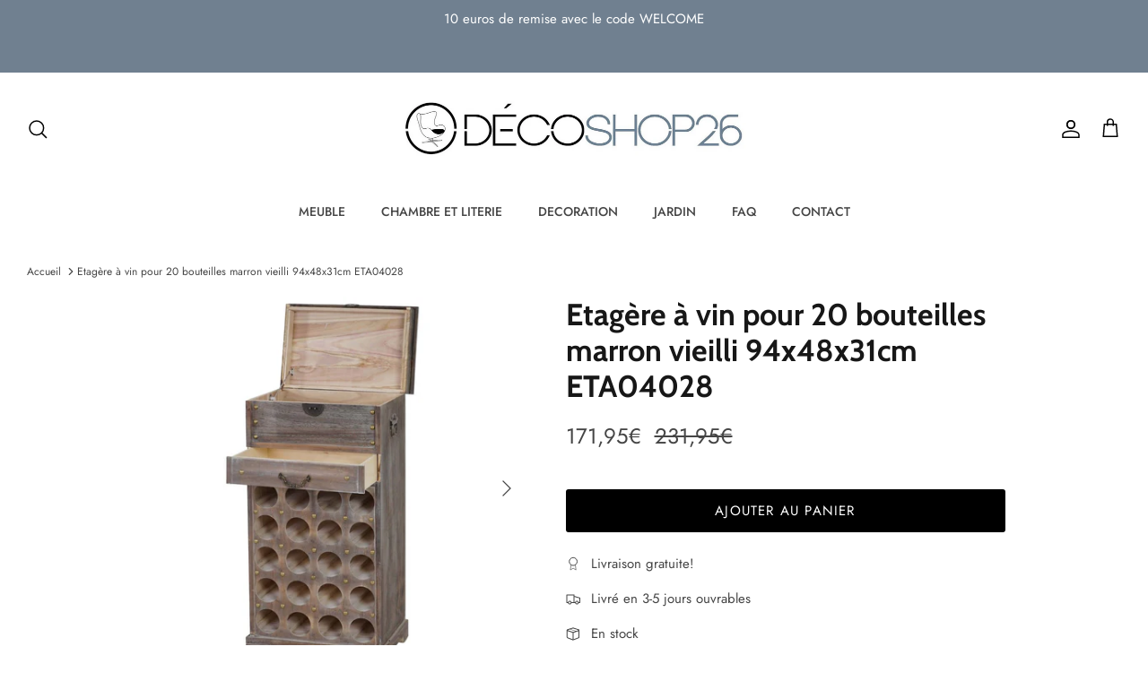

--- FILE ---
content_type: text/html; charset=utf-8
request_url: https://www.decoshop26.fr/products/etagere-a-vin-pour-20-bouteilles-marron-vieilli-94x48x31cm-eta04028
body_size: 23658
content:
<!DOCTYPE html><html lang="fr" dir="ltr">
<head>
  <!-- Symmetry 5.7.0 -->

  <title>
    Etagère à vin pour 20 bouteilles marron vieilli 94x48x31cm ETA04028 &ndash; Décoshop26
  </title>

  <meta charset="utf-8" />
<meta name="viewport" content="width=device-width,initial-scale=1.0" />
<meta http-equiv="X-UA-Compatible" content="IE=edge">

<link rel="preconnect" href="https://cdn.shopify.com" crossorigin>
<link rel="preconnect" href="https://fonts.shopify.com" crossorigin>
<link rel="preconnect" href="https://monorail-edge.shopifysvc.com"><link rel="preload" as="font" href="//www.decoshop26.fr/cdn/fonts/jost/jost_n4.d47a1b6347ce4a4c9f437608011273009d91f2b7.woff2" type="font/woff2" crossorigin><link rel="preload" as="font" href="//www.decoshop26.fr/cdn/fonts/jost/jost_n5.7c8497861ffd15f4e1284cd221f14658b0e95d61.woff2" type="font/woff2" crossorigin><link rel="preload" as="font" href="//www.decoshop26.fr/cdn/fonts/cabin/cabin_n7.255204a342bfdbc9ae2017bd4e6a90f8dbb2f561.woff2" type="font/woff2" crossorigin><link rel="preload" as="font" href="//www.decoshop26.fr/cdn/fonts/cabin/cabin_n7.255204a342bfdbc9ae2017bd4e6a90f8dbb2f561.woff2" type="font/woff2" crossorigin><link rel="preload" href="//www.decoshop26.fr/cdn/shop/t/5/assets/vendor.min.js?v=11589511144441591071674669517" as="script">
<link rel="preload" href="//www.decoshop26.fr/cdn/shop/t/5/assets/theme.js?v=36135445627564756931674669517" as="script"><link rel="canonical" href="https://www.decoshop26.fr/products/etagere-a-vin-pour-20-bouteilles-marron-vieilli-94x48x31cm-eta04028" /><link rel="icon" href="//www.decoshop26.fr/cdn/shop/files/fghjk.png?crop=center&height=48&v=1613573523&width=48" type="image/png"><meta name="description" content="Etagère à vin pour 20 bouteilles marron vieilliconstruction solidematériau: bois de paulowniatiroir intégrégrand bac de rangementDimensions (env.):HxLxP: 94x 48x 31cm Ø casier à vin: 8 cm profondeur du casier à vin: 28 cm Dimensions intérieures du tiroir (env.): HxLxP: 7,5 x 41x 26,5 cmDimensions intérieures du bac de ">
<style>
    @font-face {
  font-family: Jost;
  font-weight: 400;
  font-style: normal;
  font-display: fallback;
  src: url("//www.decoshop26.fr/cdn/fonts/jost/jost_n4.d47a1b6347ce4a4c9f437608011273009d91f2b7.woff2") format("woff2"),
       url("//www.decoshop26.fr/cdn/fonts/jost/jost_n4.791c46290e672b3f85c3d1c651ef2efa3819eadd.woff") format("woff");
}

    @font-face {
  font-family: Jost;
  font-weight: 700;
  font-style: normal;
  font-display: fallback;
  src: url("//www.decoshop26.fr/cdn/fonts/jost/jost_n7.921dc18c13fa0b0c94c5e2517ffe06139c3615a3.woff2") format("woff2"),
       url("//www.decoshop26.fr/cdn/fonts/jost/jost_n7.cbfc16c98c1e195f46c536e775e4e959c5f2f22b.woff") format("woff");
}

    @font-face {
  font-family: Jost;
  font-weight: 500;
  font-style: normal;
  font-display: fallback;
  src: url("//www.decoshop26.fr/cdn/fonts/jost/jost_n5.7c8497861ffd15f4e1284cd221f14658b0e95d61.woff2") format("woff2"),
       url("//www.decoshop26.fr/cdn/fonts/jost/jost_n5.fb6a06896db583cc2df5ba1b30d9c04383119dd9.woff") format("woff");
}

    @font-face {
  font-family: Jost;
  font-weight: 400;
  font-style: italic;
  font-display: fallback;
  src: url("//www.decoshop26.fr/cdn/fonts/jost/jost_i4.b690098389649750ada222b9763d55796c5283a5.woff2") format("woff2"),
       url("//www.decoshop26.fr/cdn/fonts/jost/jost_i4.fd766415a47e50b9e391ae7ec04e2ae25e7e28b0.woff") format("woff");
}

    @font-face {
  font-family: Jost;
  font-weight: 700;
  font-style: italic;
  font-display: fallback;
  src: url("//www.decoshop26.fr/cdn/fonts/jost/jost_i7.d8201b854e41e19d7ed9b1a31fe4fe71deea6d3f.woff2") format("woff2"),
       url("//www.decoshop26.fr/cdn/fonts/jost/jost_i7.eae515c34e26b6c853efddc3fc0c552e0de63757.woff") format("woff");
}

    @font-face {
  font-family: Cabin;
  font-weight: 700;
  font-style: normal;
  font-display: fallback;
  src: url("//www.decoshop26.fr/cdn/fonts/cabin/cabin_n7.255204a342bfdbc9ae2017bd4e6a90f8dbb2f561.woff2") format("woff2"),
       url("//www.decoshop26.fr/cdn/fonts/cabin/cabin_n7.e2afa22a0d0f4b64da3569c990897429d40ff5c0.woff") format("woff");
}

    @font-face {
  font-family: Cabin;
  font-weight: 700;
  font-style: normal;
  font-display: fallback;
  src: url("//www.decoshop26.fr/cdn/fonts/cabin/cabin_n7.255204a342bfdbc9ae2017bd4e6a90f8dbb2f561.woff2") format("woff2"),
       url("//www.decoshop26.fr/cdn/fonts/cabin/cabin_n7.e2afa22a0d0f4b64da3569c990897429d40ff5c0.woff") format("woff");
}

    @font-face {
  font-family: Jost;
  font-weight: 500;
  font-style: normal;
  font-display: fallback;
  src: url("//www.decoshop26.fr/cdn/fonts/jost/jost_n5.7c8497861ffd15f4e1284cd221f14658b0e95d61.woff2") format("woff2"),
       url("//www.decoshop26.fr/cdn/fonts/jost/jost_n5.fb6a06896db583cc2df5ba1b30d9c04383119dd9.woff") format("woff");
}

    @font-face {
  font-family: Jost;
  font-weight: 600;
  font-style: normal;
  font-display: fallback;
  src: url("//www.decoshop26.fr/cdn/fonts/jost/jost_n6.ec1178db7a7515114a2d84e3dd680832b7af8b99.woff2") format("woff2"),
       url("//www.decoshop26.fr/cdn/fonts/jost/jost_n6.b1178bb6bdd3979fef38e103a3816f6980aeaff9.woff") format("woff");
}

  </style>

  <meta property="og:site_name" content="Décoshop26">
<meta property="og:url" content="https://www.decoshop26.fr/products/etagere-a-vin-pour-20-bouteilles-marron-vieilli-94x48x31cm-eta04028">
<meta property="og:title" content="Etagère à vin pour 20 bouteilles marron vieilli 94x48x31cm ETA04028">
<meta property="og:type" content="product">
<meta property="og:description" content="Etagère à vin pour 20 bouteilles marron vieilliconstruction solidematériau: bois de paulowniatiroir intégrégrand bac de rangementDimensions (env.):HxLxP: 94x 48x 31cm Ø casier à vin: 8 cm profondeur du casier à vin: 28 cm Dimensions intérieures du tiroir (env.): HxLxP: 7,5 x 41x 26,5 cmDimensions intérieures du bac de "><meta property="og:image" content="http://www.decoshop26.fr/cdn/shop/products/etagere-a-vin-pour-20-bouteilles-marron-vieilli-94x48x31cm-eta04028_1200x1200.jpg?v=1569842246">
  <meta property="og:image:secure_url" content="https://www.decoshop26.fr/cdn/shop/products/etagere-a-vin-pour-20-bouteilles-marron-vieilli-94x48x31cm-eta04028_1200x1200.jpg?v=1569842246">
  <meta property="og:image:width" content="1600">
  <meta property="og:image:height" content="1600"><meta property="og:price:amount" content="171,95">
  <meta property="og:price:currency" content="EUR"><meta name="twitter:card" content="summary_large_image">
<meta name="twitter:title" content="Etagère à vin pour 20 bouteilles marron vieilli 94x48x31cm ETA04028">
<meta name="twitter:description" content="Etagère à vin pour 20 bouteilles marron vieilliconstruction solidematériau: bois de paulowniatiroir intégrégrand bac de rangementDimensions (env.):HxLxP: 94x 48x 31cm Ø casier à vin: 8 cm profondeur du casier à vin: 28 cm Dimensions intérieures du tiroir (env.): HxLxP: 7,5 x 41x 26,5 cmDimensions intérieures du bac de ">


  <link href="//www.decoshop26.fr/cdn/shop/t/5/assets/styles.css?v=62684510460571321759333670" rel="stylesheet" type="text/css" media="all" />
<script>
    window.theme = window.theme || {};
    theme.money_format_with_product_code_preference = "{{amount_with_comma_separator}}€";
    theme.money_format_with_cart_code_preference = "{{amount_with_comma_separator}}€";
    theme.money_format = "{{amount_with_comma_separator}}€";
    theme.strings = {
      previous: "Précédente",
      next: "Suivante",
      addressError: "Vous ne trouvez pas cette adresse",
      addressNoResults: "Aucun résultat pour cette adresse",
      addressQueryLimit: "Vous avez dépassé la limite de Google utilisation de l'API. Envisager la mise à niveau à un \u003ca href=\"https:\/\/developers.google.com\/maps\/premium\/usage-limits\"\u003erégime spécial\u003c\/a\u003e.",
      authError: "Il y avait un problème authentifier votre compte Google Maps.",
      icon_labels_left: "La gauche",
      icon_labels_right: "Droite",
      icon_labels_down: "Vers le bas",
      icon_labels_close: "Fermer",
      icon_labels_plus: "Plus",
      imageSlider: "Des photos",
      cart_terms_confirmation: "Vous devez accepter les termes et conditions avant de continuer.",
      products_listing_from: "À partir de",
      layout_live_search_see_all: "Voir tout",
      products_product_add_to_cart: "Ajouter au panier",
      products_variant_no_stock: "Épuisé",
      products_variant_non_existent: "Non disponible",
      products_product_pick_a: "Choisissez un",
      general_navigation_menu_toggle_aria_label: "Basculer le menu",
      general_accessibility_labels_close: "Fermer",
      products_product_adding_to_cart: "Ajouter",
      products_product_added_to_cart: "Ajoutée",
      general_quick_search_pages: "Pages",
      general_quick_search_no_results: "Désolé, nous n\u0026#39;avons trouvé aucun résultat",
      collections_general_see_all_subcollections: "Voir tout..."
    };
    theme.routes = {
      cart_url: '/cart',
      cart_add_url: '/cart/add.js',
      cart_change_url: '/cart/change',
      predictive_search_url: '/search/suggest'
    };
    theme.settings = {
      cart_type: "page",
      quickbuy_style: "off",
      avoid_orphans: true
    };
    document.documentElement.classList.add('js');
  </script>

  <script src="//www.decoshop26.fr/cdn/shop/t/5/assets/vendor.min.js?v=11589511144441591071674669517" defer="defer"></script>
  <script src="//www.decoshop26.fr/cdn/shop/t/5/assets/theme.js?v=36135445627564756931674669517" defer="defer"></script>




  
<!-- Google tag (gtag.js) -->
<script async src="https://www.googletagmanager.com/gtag/js?id=AW-920809219"></script>
<script>
  window.dataLayer = window.dataLayer || [];
  function gtag(){dataLayer.push(arguments);}
  gtag('js', new Date());

  gtag('config', 'AW-920809219');
</script>


<!-- Event snippet for Decoshop26.fr - Conversions conversion page -->
<script>
  gtag('event', 'conversion', {
      'send_to': 'AW-920809219/qxqZCOO2rnIQg96JtwM',
      'value': 1.0,
      'currency': 'EUR',
      'transaction_id': ''
  });
</script>




  

<!-- Shopalike.fr  code for sales tracking -->
<script type="text/javascript">
    var vmt_pi = {
        'trackingId': 'fr-TV0C0LUGY0', // Tracking ID, paramètre fourni par Visual Meta
        'version' 	: 'a_0.0.1', // Version du Sales Tracking implémenté
        'type' 		: 'confirmed', // Identifie le type de page (page de confirmation de commande)
        'amount'	: 171.95, // Valeur totale nette du panier (taxes exclues)
		'skus' 		: ['ETA04028'], 					  // Liste des SKUs des produits du panier, séparés par une virgule
        'prices' 	: [171.95],	// Liste des prix nets d'une même commande, séparés par une virgule
		'currency'	: 'EUR' // Devise
    };
</script>

<script type="text/javascript">
    var vmt = {};
    (function(d, p) {
        var vmtr = d.createElement('script');
        vmtr.type = 'text/javascript';
        vmtr.async = true;
        var cachebuster = Math.round(new Date().getTime() / 1000);
        vmtr.src = ('https:' == p ? 'https' : 'http') + '://www.shopalike.fr/controller/visualMetaTrackingJs?cb=' + cachebuster;
        var s = d.getElementsByTagName('script')[0];
        s.parentNode.insertBefore(vmtr, s);
    })(document, document.location.protocol);
</script>



 









  


  
  <script>window.performance && window.performance.mark && window.performance.mark('shopify.content_for_header.start');</script><meta id="shopify-digital-wallet" name="shopify-digital-wallet" content="/12817039460/digital_wallets/dialog">
<meta name="shopify-checkout-api-token" content="d2391f94c1056ef2650081fced03b005">
<meta id="in-context-paypal-metadata" data-shop-id="12817039460" data-venmo-supported="false" data-environment="production" data-locale="fr_FR" data-paypal-v4="true" data-currency="EUR">
<link rel="alternate" type="application/json+oembed" href="https://www.decoshop26.fr/products/etagere-a-vin-pour-20-bouteilles-marron-vieilli-94x48x31cm-eta04028.oembed">
<script async="async" src="/checkouts/internal/preloads.js?locale=fr-FR"></script>
<link rel="preconnect" href="https://shop.app" crossorigin="anonymous">
<script async="async" src="https://shop.app/checkouts/internal/preloads.js?locale=fr-FR&shop_id=12817039460" crossorigin="anonymous"></script>
<script id="apple-pay-shop-capabilities" type="application/json">{"shopId":12817039460,"countryCode":"FR","currencyCode":"EUR","merchantCapabilities":["supports3DS"],"merchantId":"gid:\/\/shopify\/Shop\/12817039460","merchantName":"Décoshop26","requiredBillingContactFields":["postalAddress","email","phone"],"requiredShippingContactFields":["postalAddress","email","phone"],"shippingType":"shipping","supportedNetworks":["visa","masterCard","amex","maestro"],"total":{"type":"pending","label":"Décoshop26","amount":"1.00"},"shopifyPaymentsEnabled":true,"supportsSubscriptions":true}</script>
<script id="shopify-features" type="application/json">{"accessToken":"d2391f94c1056ef2650081fced03b005","betas":["rich-media-storefront-analytics"],"domain":"www.decoshop26.fr","predictiveSearch":true,"shopId":12817039460,"locale":"fr"}</script>
<script>var Shopify = Shopify || {};
Shopify.shop = "bo-decoshop26.myshopify.com";
Shopify.locale = "fr";
Shopify.currency = {"active":"EUR","rate":"1.0"};
Shopify.country = "FR";
Shopify.theme = {"name":"Symmetry","id":136401617136,"schema_name":"Symmetry","schema_version":"5.7.0","theme_store_id":568,"role":"main"};
Shopify.theme.handle = "null";
Shopify.theme.style = {"id":null,"handle":null};
Shopify.cdnHost = "www.decoshop26.fr/cdn";
Shopify.routes = Shopify.routes || {};
Shopify.routes.root = "/";</script>
<script type="module">!function(o){(o.Shopify=o.Shopify||{}).modules=!0}(window);</script>
<script>!function(o){function n(){var o=[];function n(){o.push(Array.prototype.slice.apply(arguments))}return n.q=o,n}var t=o.Shopify=o.Shopify||{};t.loadFeatures=n(),t.autoloadFeatures=n()}(window);</script>
<script>
  window.ShopifyPay = window.ShopifyPay || {};
  window.ShopifyPay.apiHost = "shop.app\/pay";
  window.ShopifyPay.redirectState = null;
</script>
<script id="shop-js-analytics" type="application/json">{"pageType":"product"}</script>
<script defer="defer" async type="module" src="//www.decoshop26.fr/cdn/shopifycloud/shop-js/modules/v2/client.init-shop-cart-sync_DyYWCJny.fr.esm.js"></script>
<script defer="defer" async type="module" src="//www.decoshop26.fr/cdn/shopifycloud/shop-js/modules/v2/chunk.common_BDBm0ZZC.esm.js"></script>
<script type="module">
  await import("//www.decoshop26.fr/cdn/shopifycloud/shop-js/modules/v2/client.init-shop-cart-sync_DyYWCJny.fr.esm.js");
await import("//www.decoshop26.fr/cdn/shopifycloud/shop-js/modules/v2/chunk.common_BDBm0ZZC.esm.js");

  window.Shopify.SignInWithShop?.initShopCartSync?.({"fedCMEnabled":true,"windoidEnabled":true});

</script>
<script>
  window.Shopify = window.Shopify || {};
  if (!window.Shopify.featureAssets) window.Shopify.featureAssets = {};
  window.Shopify.featureAssets['shop-js'] = {"shop-cart-sync":["modules/v2/client.shop-cart-sync_B_Bw5PRo.fr.esm.js","modules/v2/chunk.common_BDBm0ZZC.esm.js"],"init-fed-cm":["modules/v2/client.init-fed-cm_-pdRnAOg.fr.esm.js","modules/v2/chunk.common_BDBm0ZZC.esm.js"],"init-windoid":["modules/v2/client.init-windoid_DnYlFG1h.fr.esm.js","modules/v2/chunk.common_BDBm0ZZC.esm.js"],"shop-cash-offers":["modules/v2/client.shop-cash-offers_C5kHJTSN.fr.esm.js","modules/v2/chunk.common_BDBm0ZZC.esm.js","modules/v2/chunk.modal_CtqKD1z8.esm.js"],"shop-button":["modules/v2/client.shop-button_mcpRJFuh.fr.esm.js","modules/v2/chunk.common_BDBm0ZZC.esm.js"],"init-shop-email-lookup-coordinator":["modules/v2/client.init-shop-email-lookup-coordinator_BCzilhpw.fr.esm.js","modules/v2/chunk.common_BDBm0ZZC.esm.js"],"shop-toast-manager":["modules/v2/client.shop-toast-manager_C_QXj6h0.fr.esm.js","modules/v2/chunk.common_BDBm0ZZC.esm.js"],"shop-login-button":["modules/v2/client.shop-login-button_BEQFZ84Y.fr.esm.js","modules/v2/chunk.common_BDBm0ZZC.esm.js","modules/v2/chunk.modal_CtqKD1z8.esm.js"],"avatar":["modules/v2/client.avatar_BTnouDA3.fr.esm.js"],"init-shop-cart-sync":["modules/v2/client.init-shop-cart-sync_DyYWCJny.fr.esm.js","modules/v2/chunk.common_BDBm0ZZC.esm.js"],"pay-button":["modules/v2/client.pay-button_DsS5m06H.fr.esm.js","modules/v2/chunk.common_BDBm0ZZC.esm.js"],"init-shop-for-new-customer-accounts":["modules/v2/client.init-shop-for-new-customer-accounts_BFJXT-UG.fr.esm.js","modules/v2/client.shop-login-button_BEQFZ84Y.fr.esm.js","modules/v2/chunk.common_BDBm0ZZC.esm.js","modules/v2/chunk.modal_CtqKD1z8.esm.js"],"init-customer-accounts-sign-up":["modules/v2/client.init-customer-accounts-sign-up_QowAcxX2.fr.esm.js","modules/v2/client.shop-login-button_BEQFZ84Y.fr.esm.js","modules/v2/chunk.common_BDBm0ZZC.esm.js","modules/v2/chunk.modal_CtqKD1z8.esm.js"],"shop-follow-button":["modules/v2/client.shop-follow-button_9fzI0NJX.fr.esm.js","modules/v2/chunk.common_BDBm0ZZC.esm.js","modules/v2/chunk.modal_CtqKD1z8.esm.js"],"checkout-modal":["modules/v2/client.checkout-modal_DHwrZ6kr.fr.esm.js","modules/v2/chunk.common_BDBm0ZZC.esm.js","modules/v2/chunk.modal_CtqKD1z8.esm.js"],"init-customer-accounts":["modules/v2/client.init-customer-accounts_BBfGV8Xt.fr.esm.js","modules/v2/client.shop-login-button_BEQFZ84Y.fr.esm.js","modules/v2/chunk.common_BDBm0ZZC.esm.js","modules/v2/chunk.modal_CtqKD1z8.esm.js"],"lead-capture":["modules/v2/client.lead-capture_BFlE4x9y.fr.esm.js","modules/v2/chunk.common_BDBm0ZZC.esm.js","modules/v2/chunk.modal_CtqKD1z8.esm.js"],"shop-login":["modules/v2/client.shop-login_C8y8Opox.fr.esm.js","modules/v2/chunk.common_BDBm0ZZC.esm.js","modules/v2/chunk.modal_CtqKD1z8.esm.js"],"payment-terms":["modules/v2/client.payment-terms_DoIedF_y.fr.esm.js","modules/v2/chunk.common_BDBm0ZZC.esm.js","modules/v2/chunk.modal_CtqKD1z8.esm.js"]};
</script>
<script>(function() {
  var isLoaded = false;
  function asyncLoad() {
    if (isLoaded) return;
    isLoaded = true;
    var urls = ["https:\/\/easygdpr.b-cdn.net\/v\/1553540745\/gdpr.min.js?shop=bo-decoshop26.myshopify.com","https:\/\/cloudsearch-1f874.kxcdn.com\/shopify.js?srp=\/a\/search\u0026filtersEnabled=1\u0026shop=bo-decoshop26.myshopify.com"];
    for (var i = 0; i < urls.length; i++) {
      var s = document.createElement('script');
      s.type = 'text/javascript';
      s.async = true;
      s.src = urls[i];
      var x = document.getElementsByTagName('script')[0];
      x.parentNode.insertBefore(s, x);
    }
  };
  if(window.attachEvent) {
    window.attachEvent('onload', asyncLoad);
  } else {
    window.addEventListener('load', asyncLoad, false);
  }
})();</script>
<script id="__st">var __st={"a":12817039460,"offset":3600,"reqid":"1b1cb9f9-0511-449d-8e69-bce63c1678f3-1768857568","pageurl":"www.decoshop26.fr\/products\/etagere-a-vin-pour-20-bouteilles-marron-vieilli-94x48x31cm-eta04028","u":"0586e0ef51b5","p":"product","rtyp":"product","rid":4162851897475};</script>
<script>window.ShopifyPaypalV4VisibilityTracking = true;</script>
<script id="captcha-bootstrap">!function(){'use strict';const t='contact',e='account',n='new_comment',o=[[t,t],['blogs',n],['comments',n],[t,'customer']],c=[[e,'customer_login'],[e,'guest_login'],[e,'recover_customer_password'],[e,'create_customer']],r=t=>t.map((([t,e])=>`form[action*='/${t}']:not([data-nocaptcha='true']) input[name='form_type'][value='${e}']`)).join(','),a=t=>()=>t?[...document.querySelectorAll(t)].map((t=>t.form)):[];function s(){const t=[...o],e=r(t);return a(e)}const i='password',u='form_key',d=['recaptcha-v3-token','g-recaptcha-response','h-captcha-response',i],f=()=>{try{return window.sessionStorage}catch{return}},m='__shopify_v',_=t=>t.elements[u];function p(t,e,n=!1){try{const o=window.sessionStorage,c=JSON.parse(o.getItem(e)),{data:r}=function(t){const{data:e,action:n}=t;return t[m]||n?{data:e,action:n}:{data:t,action:n}}(c);for(const[e,n]of Object.entries(r))t.elements[e]&&(t.elements[e].value=n);n&&o.removeItem(e)}catch(o){console.error('form repopulation failed',{error:o})}}const l='form_type',E='cptcha';function T(t){t.dataset[E]=!0}const w=window,h=w.document,L='Shopify',v='ce_forms',y='captcha';let A=!1;((t,e)=>{const n=(g='f06e6c50-85a8-45c8-87d0-21a2b65856fe',I='https://cdn.shopify.com/shopifycloud/storefront-forms-hcaptcha/ce_storefront_forms_captcha_hcaptcha.v1.5.2.iife.js',D={infoText:'Protégé par hCaptcha',privacyText:'Confidentialité',termsText:'Conditions'},(t,e,n)=>{const o=w[L][v],c=o.bindForm;if(c)return c(t,g,e,D).then(n);var r;o.q.push([[t,g,e,D],n]),r=I,A||(h.body.append(Object.assign(h.createElement('script'),{id:'captcha-provider',async:!0,src:r})),A=!0)});var g,I,D;w[L]=w[L]||{},w[L][v]=w[L][v]||{},w[L][v].q=[],w[L][y]=w[L][y]||{},w[L][y].protect=function(t,e){n(t,void 0,e),T(t)},Object.freeze(w[L][y]),function(t,e,n,w,h,L){const[v,y,A,g]=function(t,e,n){const i=e?o:[],u=t?c:[],d=[...i,...u],f=r(d),m=r(i),_=r(d.filter((([t,e])=>n.includes(e))));return[a(f),a(m),a(_),s()]}(w,h,L),I=t=>{const e=t.target;return e instanceof HTMLFormElement?e:e&&e.form},D=t=>v().includes(t);t.addEventListener('submit',(t=>{const e=I(t);if(!e)return;const n=D(e)&&!e.dataset.hcaptchaBound&&!e.dataset.recaptchaBound,o=_(e),c=g().includes(e)&&(!o||!o.value);(n||c)&&t.preventDefault(),c&&!n&&(function(t){try{if(!f())return;!function(t){const e=f();if(!e)return;const n=_(t);if(!n)return;const o=n.value;o&&e.removeItem(o)}(t);const e=Array.from(Array(32),(()=>Math.random().toString(36)[2])).join('');!function(t,e){_(t)||t.append(Object.assign(document.createElement('input'),{type:'hidden',name:u})),t.elements[u].value=e}(t,e),function(t,e){const n=f();if(!n)return;const o=[...t.querySelectorAll(`input[type='${i}']`)].map((({name:t})=>t)),c=[...d,...o],r={};for(const[a,s]of new FormData(t).entries())c.includes(a)||(r[a]=s);n.setItem(e,JSON.stringify({[m]:1,action:t.action,data:r}))}(t,e)}catch(e){console.error('failed to persist form',e)}}(e),e.submit())}));const S=(t,e)=>{t&&!t.dataset[E]&&(n(t,e.some((e=>e===t))),T(t))};for(const o of['focusin','change'])t.addEventListener(o,(t=>{const e=I(t);D(e)&&S(e,y())}));const B=e.get('form_key'),M=e.get(l),P=B&&M;t.addEventListener('DOMContentLoaded',(()=>{const t=y();if(P)for(const e of t)e.elements[l].value===M&&p(e,B);[...new Set([...A(),...v().filter((t=>'true'===t.dataset.shopifyCaptcha))])].forEach((e=>S(e,t)))}))}(h,new URLSearchParams(w.location.search),n,t,e,['guest_login'])})(!0,!0)}();</script>
<script integrity="sha256-4kQ18oKyAcykRKYeNunJcIwy7WH5gtpwJnB7kiuLZ1E=" data-source-attribution="shopify.loadfeatures" defer="defer" src="//www.decoshop26.fr/cdn/shopifycloud/storefront/assets/storefront/load_feature-a0a9edcb.js" crossorigin="anonymous"></script>
<script crossorigin="anonymous" defer="defer" src="//www.decoshop26.fr/cdn/shopifycloud/storefront/assets/shopify_pay/storefront-65b4c6d7.js?v=20250812"></script>
<script data-source-attribution="shopify.dynamic_checkout.dynamic.init">var Shopify=Shopify||{};Shopify.PaymentButton=Shopify.PaymentButton||{isStorefrontPortableWallets:!0,init:function(){window.Shopify.PaymentButton.init=function(){};var t=document.createElement("script");t.src="https://www.decoshop26.fr/cdn/shopifycloud/portable-wallets/latest/portable-wallets.fr.js",t.type="module",document.head.appendChild(t)}};
</script>
<script data-source-attribution="shopify.dynamic_checkout.buyer_consent">
  function portableWalletsHideBuyerConsent(e){var t=document.getElementById("shopify-buyer-consent"),n=document.getElementById("shopify-subscription-policy-button");t&&n&&(t.classList.add("hidden"),t.setAttribute("aria-hidden","true"),n.removeEventListener("click",e))}function portableWalletsShowBuyerConsent(e){var t=document.getElementById("shopify-buyer-consent"),n=document.getElementById("shopify-subscription-policy-button");t&&n&&(t.classList.remove("hidden"),t.removeAttribute("aria-hidden"),n.addEventListener("click",e))}window.Shopify?.PaymentButton&&(window.Shopify.PaymentButton.hideBuyerConsent=portableWalletsHideBuyerConsent,window.Shopify.PaymentButton.showBuyerConsent=portableWalletsShowBuyerConsent);
</script>
<script data-source-attribution="shopify.dynamic_checkout.cart.bootstrap">document.addEventListener("DOMContentLoaded",(function(){function t(){return document.querySelector("shopify-accelerated-checkout-cart, shopify-accelerated-checkout")}if(t())Shopify.PaymentButton.init();else{new MutationObserver((function(e,n){t()&&(Shopify.PaymentButton.init(),n.disconnect())})).observe(document.body,{childList:!0,subtree:!0})}}));
</script>
<link id="shopify-accelerated-checkout-styles" rel="stylesheet" media="screen" href="https://www.decoshop26.fr/cdn/shopifycloud/portable-wallets/latest/accelerated-checkout-backwards-compat.css" crossorigin="anonymous">
<style id="shopify-accelerated-checkout-cart">
        #shopify-buyer-consent {
  margin-top: 1em;
  display: inline-block;
  width: 100%;
}

#shopify-buyer-consent.hidden {
  display: none;
}

#shopify-subscription-policy-button {
  background: none;
  border: none;
  padding: 0;
  text-decoration: underline;
  font-size: inherit;
  cursor: pointer;
}

#shopify-subscription-policy-button::before {
  box-shadow: none;
}

      </style>
<script id="sections-script" data-sections="product-recommendations" defer="defer" src="//www.decoshop26.fr/cdn/shop/t/5/compiled_assets/scripts.js?v=23570"></script>
<script>window.performance && window.performance.mark && window.performance.mark('shopify.content_for_header.end');</script>
<!-- BEGIN app block: shopify://apps/xcloud-search-product-filter/blocks/cloudsearch_opt/8ddbd0bf-e311-492e-ab28-69d0ad268fac --><!-- END app block --><script src="https://cdn.shopify.com/extensions/62e34f13-f8bb-404b-a7f6-57a5058a9a3d/sc-back-in-stock-15/assets/sc-bis-index.js" type="text/javascript" defer="defer"></script>
<script src="https://cdn.shopify.com/extensions/019b03f2-74ec-7b24-a3a5-6d0193115a31/cloudsearch-63/assets/shopify.js" type="text/javascript" defer="defer"></script>
<link href="https://monorail-edge.shopifysvc.com" rel="dns-prefetch">
<script>(function(){if ("sendBeacon" in navigator && "performance" in window) {try {var session_token_from_headers = performance.getEntriesByType('navigation')[0].serverTiming.find(x => x.name == '_s').description;} catch {var session_token_from_headers = undefined;}var session_cookie_matches = document.cookie.match(/_shopify_s=([^;]*)/);var session_token_from_cookie = session_cookie_matches && session_cookie_matches.length === 2 ? session_cookie_matches[1] : "";var session_token = session_token_from_headers || session_token_from_cookie || "";function handle_abandonment_event(e) {var entries = performance.getEntries().filter(function(entry) {return /monorail-edge.shopifysvc.com/.test(entry.name);});if (!window.abandonment_tracked && entries.length === 0) {window.abandonment_tracked = true;var currentMs = Date.now();var navigation_start = performance.timing.navigationStart;var payload = {shop_id: 12817039460,url: window.location.href,navigation_start,duration: currentMs - navigation_start,session_token,page_type: "product"};window.navigator.sendBeacon("https://monorail-edge.shopifysvc.com/v1/produce", JSON.stringify({schema_id: "online_store_buyer_site_abandonment/1.1",payload: payload,metadata: {event_created_at_ms: currentMs,event_sent_at_ms: currentMs}}));}}window.addEventListener('pagehide', handle_abandonment_event);}}());</script>
<script id="web-pixels-manager-setup">(function e(e,d,r,n,o){if(void 0===o&&(o={}),!Boolean(null===(a=null===(i=window.Shopify)||void 0===i?void 0:i.analytics)||void 0===a?void 0:a.replayQueue)){var i,a;window.Shopify=window.Shopify||{};var t=window.Shopify;t.analytics=t.analytics||{};var s=t.analytics;s.replayQueue=[],s.publish=function(e,d,r){return s.replayQueue.push([e,d,r]),!0};try{self.performance.mark("wpm:start")}catch(e){}var l=function(){var e={modern:/Edge?\/(1{2}[4-9]|1[2-9]\d|[2-9]\d{2}|\d{4,})\.\d+(\.\d+|)|Firefox\/(1{2}[4-9]|1[2-9]\d|[2-9]\d{2}|\d{4,})\.\d+(\.\d+|)|Chrom(ium|e)\/(9{2}|\d{3,})\.\d+(\.\d+|)|(Maci|X1{2}).+ Version\/(15\.\d+|(1[6-9]|[2-9]\d|\d{3,})\.\d+)([,.]\d+|)( \(\w+\)|)( Mobile\/\w+|) Safari\/|Chrome.+OPR\/(9{2}|\d{3,})\.\d+\.\d+|(CPU[ +]OS|iPhone[ +]OS|CPU[ +]iPhone|CPU IPhone OS|CPU iPad OS)[ +]+(15[._]\d+|(1[6-9]|[2-9]\d|\d{3,})[._]\d+)([._]\d+|)|Android:?[ /-](13[3-9]|1[4-9]\d|[2-9]\d{2}|\d{4,})(\.\d+|)(\.\d+|)|Android.+Firefox\/(13[5-9]|1[4-9]\d|[2-9]\d{2}|\d{4,})\.\d+(\.\d+|)|Android.+Chrom(ium|e)\/(13[3-9]|1[4-9]\d|[2-9]\d{2}|\d{4,})\.\d+(\.\d+|)|SamsungBrowser\/([2-9]\d|\d{3,})\.\d+/,legacy:/Edge?\/(1[6-9]|[2-9]\d|\d{3,})\.\d+(\.\d+|)|Firefox\/(5[4-9]|[6-9]\d|\d{3,})\.\d+(\.\d+|)|Chrom(ium|e)\/(5[1-9]|[6-9]\d|\d{3,})\.\d+(\.\d+|)([\d.]+$|.*Safari\/(?![\d.]+ Edge\/[\d.]+$))|(Maci|X1{2}).+ Version\/(10\.\d+|(1[1-9]|[2-9]\d|\d{3,})\.\d+)([,.]\d+|)( \(\w+\)|)( Mobile\/\w+|) Safari\/|Chrome.+OPR\/(3[89]|[4-9]\d|\d{3,})\.\d+\.\d+|(CPU[ +]OS|iPhone[ +]OS|CPU[ +]iPhone|CPU IPhone OS|CPU iPad OS)[ +]+(10[._]\d+|(1[1-9]|[2-9]\d|\d{3,})[._]\d+)([._]\d+|)|Android:?[ /-](13[3-9]|1[4-9]\d|[2-9]\d{2}|\d{4,})(\.\d+|)(\.\d+|)|Mobile Safari.+OPR\/([89]\d|\d{3,})\.\d+\.\d+|Android.+Firefox\/(13[5-9]|1[4-9]\d|[2-9]\d{2}|\d{4,})\.\d+(\.\d+|)|Android.+Chrom(ium|e)\/(13[3-9]|1[4-9]\d|[2-9]\d{2}|\d{4,})\.\d+(\.\d+|)|Android.+(UC? ?Browser|UCWEB|U3)[ /]?(15\.([5-9]|\d{2,})|(1[6-9]|[2-9]\d|\d{3,})\.\d+)\.\d+|SamsungBrowser\/(5\.\d+|([6-9]|\d{2,})\.\d+)|Android.+MQ{2}Browser\/(14(\.(9|\d{2,})|)|(1[5-9]|[2-9]\d|\d{3,})(\.\d+|))(\.\d+|)|K[Aa][Ii]OS\/(3\.\d+|([4-9]|\d{2,})\.\d+)(\.\d+|)/},d=e.modern,r=e.legacy,n=navigator.userAgent;return n.match(d)?"modern":n.match(r)?"legacy":"unknown"}(),u="modern"===l?"modern":"legacy",c=(null!=n?n:{modern:"",legacy:""})[u],f=function(e){return[e.baseUrl,"/wpm","/b",e.hashVersion,"modern"===e.buildTarget?"m":"l",".js"].join("")}({baseUrl:d,hashVersion:r,buildTarget:u}),m=function(e){var d=e.version,r=e.bundleTarget,n=e.surface,o=e.pageUrl,i=e.monorailEndpoint;return{emit:function(e){var a=e.status,t=e.errorMsg,s=(new Date).getTime(),l=JSON.stringify({metadata:{event_sent_at_ms:s},events:[{schema_id:"web_pixels_manager_load/3.1",payload:{version:d,bundle_target:r,page_url:o,status:a,surface:n,error_msg:t},metadata:{event_created_at_ms:s}}]});if(!i)return console&&console.warn&&console.warn("[Web Pixels Manager] No Monorail endpoint provided, skipping logging."),!1;try{return self.navigator.sendBeacon.bind(self.navigator)(i,l)}catch(e){}var u=new XMLHttpRequest;try{return u.open("POST",i,!0),u.setRequestHeader("Content-Type","text/plain"),u.send(l),!0}catch(e){return console&&console.warn&&console.warn("[Web Pixels Manager] Got an unhandled error while logging to Monorail."),!1}}}}({version:r,bundleTarget:l,surface:e.surface,pageUrl:self.location.href,monorailEndpoint:e.monorailEndpoint});try{o.browserTarget=l,function(e){var d=e.src,r=e.async,n=void 0===r||r,o=e.onload,i=e.onerror,a=e.sri,t=e.scriptDataAttributes,s=void 0===t?{}:t,l=document.createElement("script"),u=document.querySelector("head"),c=document.querySelector("body");if(l.async=n,l.src=d,a&&(l.integrity=a,l.crossOrigin="anonymous"),s)for(var f in s)if(Object.prototype.hasOwnProperty.call(s,f))try{l.dataset[f]=s[f]}catch(e){}if(o&&l.addEventListener("load",o),i&&l.addEventListener("error",i),u)u.appendChild(l);else{if(!c)throw new Error("Did not find a head or body element to append the script");c.appendChild(l)}}({src:f,async:!0,onload:function(){if(!function(){var e,d;return Boolean(null===(d=null===(e=window.Shopify)||void 0===e?void 0:e.analytics)||void 0===d?void 0:d.initialized)}()){var d=window.webPixelsManager.init(e)||void 0;if(d){var r=window.Shopify.analytics;r.replayQueue.forEach((function(e){var r=e[0],n=e[1],o=e[2];d.publishCustomEvent(r,n,o)})),r.replayQueue=[],r.publish=d.publishCustomEvent,r.visitor=d.visitor,r.initialized=!0}}},onerror:function(){return m.emit({status:"failed",errorMsg:"".concat(f," has failed to load")})},sri:function(e){var d=/^sha384-[A-Za-z0-9+/=]+$/;return"string"==typeof e&&d.test(e)}(c)?c:"",scriptDataAttributes:o}),m.emit({status:"loading"})}catch(e){m.emit({status:"failed",errorMsg:(null==e?void 0:e.message)||"Unknown error"})}}})({shopId: 12817039460,storefrontBaseUrl: "https://www.decoshop26.fr",extensionsBaseUrl: "https://extensions.shopifycdn.com/cdn/shopifycloud/web-pixels-manager",monorailEndpoint: "https://monorail-edge.shopifysvc.com/unstable/produce_batch",surface: "storefront-renderer",enabledBetaFlags: ["2dca8a86"],webPixelsConfigList: [{"id":"3340730705","configuration":"{\"hashed_organization_id\":\"f36f61d46474cc99cbf42dc5dd638e69_v1\",\"app_key\":\"bo-decoshop26\",\"allow_collect_personal_data\":\"true\"}","eventPayloadVersion":"v1","runtimeContext":"STRICT","scriptVersion":"c3e64302e4c6a915b615bb03ddf3784a","type":"APP","apiClientId":111542,"privacyPurposes":["ANALYTICS","MARKETING","SALE_OF_DATA"],"dataSharingAdjustments":{"protectedCustomerApprovalScopes":["read_customer_address","read_customer_email","read_customer_name","read_customer_personal_data","read_customer_phone"]}},{"id":"957120849","configuration":"{\"config\":\"{\\\"pixel_id\\\":\\\"G-SPXD0WTBS5\\\",\\\"gtag_events\\\":[{\\\"type\\\":\\\"purchase\\\",\\\"action_label\\\":\\\"G-SPXD0WTBS5\\\"},{\\\"type\\\":\\\"page_view\\\",\\\"action_label\\\":\\\"G-SPXD0WTBS5\\\"},{\\\"type\\\":\\\"view_item\\\",\\\"action_label\\\":\\\"G-SPXD0WTBS5\\\"},{\\\"type\\\":\\\"search\\\",\\\"action_label\\\":\\\"G-SPXD0WTBS5\\\"},{\\\"type\\\":\\\"add_to_cart\\\",\\\"action_label\\\":\\\"G-SPXD0WTBS5\\\"},{\\\"type\\\":\\\"begin_checkout\\\",\\\"action_label\\\":\\\"G-SPXD0WTBS5\\\"},{\\\"type\\\":\\\"add_payment_info\\\",\\\"action_label\\\":\\\"G-SPXD0WTBS5\\\"}],\\\"enable_monitoring_mode\\\":false}\"}","eventPayloadVersion":"v1","runtimeContext":"OPEN","scriptVersion":"b2a88bafab3e21179ed38636efcd8a93","type":"APP","apiClientId":1780363,"privacyPurposes":[],"dataSharingAdjustments":{"protectedCustomerApprovalScopes":["read_customer_address","read_customer_email","read_customer_name","read_customer_personal_data","read_customer_phone"]}},{"id":"182518097","configuration":"{\"tagID\":\"2613563857862\"}","eventPayloadVersion":"v1","runtimeContext":"STRICT","scriptVersion":"18031546ee651571ed29edbe71a3550b","type":"APP","apiClientId":3009811,"privacyPurposes":["ANALYTICS","MARKETING","SALE_OF_DATA"],"dataSharingAdjustments":{"protectedCustomerApprovalScopes":["read_customer_address","read_customer_email","read_customer_name","read_customer_personal_data","read_customer_phone"]}},{"id":"shopify-app-pixel","configuration":"{}","eventPayloadVersion":"v1","runtimeContext":"STRICT","scriptVersion":"0450","apiClientId":"shopify-pixel","type":"APP","privacyPurposes":["ANALYTICS","MARKETING"]},{"id":"shopify-custom-pixel","eventPayloadVersion":"v1","runtimeContext":"LAX","scriptVersion":"0450","apiClientId":"shopify-pixel","type":"CUSTOM","privacyPurposes":["ANALYTICS","MARKETING"]}],isMerchantRequest: false,initData: {"shop":{"name":"Décoshop26","paymentSettings":{"currencyCode":"EUR"},"myshopifyDomain":"bo-decoshop26.myshopify.com","countryCode":"FR","storefrontUrl":"https:\/\/www.decoshop26.fr"},"customer":null,"cart":null,"checkout":null,"productVariants":[{"price":{"amount":171.95,"currencyCode":"EUR"},"product":{"title":"Etagère à vin pour 20 bouteilles marron vieilli 94x48x31cm ETA04028","vendor":"ETA04028","id":"4162851897475","untranslatedTitle":"Etagère à vin pour 20 bouteilles marron vieilli 94x48x31cm ETA04028","url":"\/products\/etagere-a-vin-pour-20-bouteilles-marron-vieilli-94x48x31cm-eta04028","type":"Longueur:48 Largeur\/Profondeur:31 Hauteur:94 Poids:3,5 Eco:"},"id":"30250658988163","image":{"src":"\/\/www.decoshop26.fr\/cdn\/shop\/products\/etagere-a-vin-pour-20-bouteilles-marron-vieilli-94x48x31cm-eta04028.jpg?v=1569842246"},"sku":"04_37464","title":"Default Title","untranslatedTitle":"Default Title"}],"purchasingCompany":null},},"https://www.decoshop26.fr/cdn","fcfee988w5aeb613cpc8e4bc33m6693e112",{"modern":"","legacy":""},{"shopId":"12817039460","storefrontBaseUrl":"https:\/\/www.decoshop26.fr","extensionBaseUrl":"https:\/\/extensions.shopifycdn.com\/cdn\/shopifycloud\/web-pixels-manager","surface":"storefront-renderer","enabledBetaFlags":"[\"2dca8a86\"]","isMerchantRequest":"false","hashVersion":"fcfee988w5aeb613cpc8e4bc33m6693e112","publish":"custom","events":"[[\"page_viewed\",{}],[\"product_viewed\",{\"productVariant\":{\"price\":{\"amount\":171.95,\"currencyCode\":\"EUR\"},\"product\":{\"title\":\"Etagère à vin pour 20 bouteilles marron vieilli 94x48x31cm ETA04028\",\"vendor\":\"ETA04028\",\"id\":\"4162851897475\",\"untranslatedTitle\":\"Etagère à vin pour 20 bouteilles marron vieilli 94x48x31cm ETA04028\",\"url\":\"\/products\/etagere-a-vin-pour-20-bouteilles-marron-vieilli-94x48x31cm-eta04028\",\"type\":\"Longueur:48 Largeur\/Profondeur:31 Hauteur:94 Poids:3,5 Eco:\"},\"id\":\"30250658988163\",\"image\":{\"src\":\"\/\/www.decoshop26.fr\/cdn\/shop\/products\/etagere-a-vin-pour-20-bouteilles-marron-vieilli-94x48x31cm-eta04028.jpg?v=1569842246\"},\"sku\":\"04_37464\",\"title\":\"Default Title\",\"untranslatedTitle\":\"Default Title\"}}]]"});</script><script>
  window.ShopifyAnalytics = window.ShopifyAnalytics || {};
  window.ShopifyAnalytics.meta = window.ShopifyAnalytics.meta || {};
  window.ShopifyAnalytics.meta.currency = 'EUR';
  var meta = {"product":{"id":4162851897475,"gid":"gid:\/\/shopify\/Product\/4162851897475","vendor":"ETA04028","type":"Longueur:48 Largeur\/Profondeur:31 Hauteur:94 Poids:3,5 Eco:","handle":"etagere-a-vin-pour-20-bouteilles-marron-vieilli-94x48x31cm-eta04028","variants":[{"id":30250658988163,"price":17195,"name":"Etagère à vin pour 20 bouteilles marron vieilli 94x48x31cm ETA04028","public_title":null,"sku":"04_37464"}],"remote":false},"page":{"pageType":"product","resourceType":"product","resourceId":4162851897475,"requestId":"1b1cb9f9-0511-449d-8e69-bce63c1678f3-1768857568"}};
  for (var attr in meta) {
    window.ShopifyAnalytics.meta[attr] = meta[attr];
  }
</script>
<script class="analytics">
  (function () {
    var customDocumentWrite = function(content) {
      var jquery = null;

      if (window.jQuery) {
        jquery = window.jQuery;
      } else if (window.Checkout && window.Checkout.$) {
        jquery = window.Checkout.$;
      }

      if (jquery) {
        jquery('body').append(content);
      }
    };

    var hasLoggedConversion = function(token) {
      if (token) {
        return document.cookie.indexOf('loggedConversion=' + token) !== -1;
      }
      return false;
    }

    var setCookieIfConversion = function(token) {
      if (token) {
        var twoMonthsFromNow = new Date(Date.now());
        twoMonthsFromNow.setMonth(twoMonthsFromNow.getMonth() + 2);

        document.cookie = 'loggedConversion=' + token + '; expires=' + twoMonthsFromNow;
      }
    }

    var trekkie = window.ShopifyAnalytics.lib = window.trekkie = window.trekkie || [];
    if (trekkie.integrations) {
      return;
    }
    trekkie.methods = [
      'identify',
      'page',
      'ready',
      'track',
      'trackForm',
      'trackLink'
    ];
    trekkie.factory = function(method) {
      return function() {
        var args = Array.prototype.slice.call(arguments);
        args.unshift(method);
        trekkie.push(args);
        return trekkie;
      };
    };
    for (var i = 0; i < trekkie.methods.length; i++) {
      var key = trekkie.methods[i];
      trekkie[key] = trekkie.factory(key);
    }
    trekkie.load = function(config) {
      trekkie.config = config || {};
      trekkie.config.initialDocumentCookie = document.cookie;
      var first = document.getElementsByTagName('script')[0];
      var script = document.createElement('script');
      script.type = 'text/javascript';
      script.onerror = function(e) {
        var scriptFallback = document.createElement('script');
        scriptFallback.type = 'text/javascript';
        scriptFallback.onerror = function(error) {
                var Monorail = {
      produce: function produce(monorailDomain, schemaId, payload) {
        var currentMs = new Date().getTime();
        var event = {
          schema_id: schemaId,
          payload: payload,
          metadata: {
            event_created_at_ms: currentMs,
            event_sent_at_ms: currentMs
          }
        };
        return Monorail.sendRequest("https://" + monorailDomain + "/v1/produce", JSON.stringify(event));
      },
      sendRequest: function sendRequest(endpointUrl, payload) {
        // Try the sendBeacon API
        if (window && window.navigator && typeof window.navigator.sendBeacon === 'function' && typeof window.Blob === 'function' && !Monorail.isIos12()) {
          var blobData = new window.Blob([payload], {
            type: 'text/plain'
          });

          if (window.navigator.sendBeacon(endpointUrl, blobData)) {
            return true;
          } // sendBeacon was not successful

        } // XHR beacon

        var xhr = new XMLHttpRequest();

        try {
          xhr.open('POST', endpointUrl);
          xhr.setRequestHeader('Content-Type', 'text/plain');
          xhr.send(payload);
        } catch (e) {
          console.log(e);
        }

        return false;
      },
      isIos12: function isIos12() {
        return window.navigator.userAgent.lastIndexOf('iPhone; CPU iPhone OS 12_') !== -1 || window.navigator.userAgent.lastIndexOf('iPad; CPU OS 12_') !== -1;
      }
    };
    Monorail.produce('monorail-edge.shopifysvc.com',
      'trekkie_storefront_load_errors/1.1',
      {shop_id: 12817039460,
      theme_id: 136401617136,
      app_name: "storefront",
      context_url: window.location.href,
      source_url: "//www.decoshop26.fr/cdn/s/trekkie.storefront.cd680fe47e6c39ca5d5df5f0a32d569bc48c0f27.min.js"});

        };
        scriptFallback.async = true;
        scriptFallback.src = '//www.decoshop26.fr/cdn/s/trekkie.storefront.cd680fe47e6c39ca5d5df5f0a32d569bc48c0f27.min.js';
        first.parentNode.insertBefore(scriptFallback, first);
      };
      script.async = true;
      script.src = '//www.decoshop26.fr/cdn/s/trekkie.storefront.cd680fe47e6c39ca5d5df5f0a32d569bc48c0f27.min.js';
      first.parentNode.insertBefore(script, first);
    };
    trekkie.load(
      {"Trekkie":{"appName":"storefront","development":false,"defaultAttributes":{"shopId":12817039460,"isMerchantRequest":null,"themeId":136401617136,"themeCityHash":"5744071841460524042","contentLanguage":"fr","currency":"EUR","eventMetadataId":"bbaa559b-bac3-4594-b368-e21a16551769"},"isServerSideCookieWritingEnabled":true,"monorailRegion":"shop_domain","enabledBetaFlags":["65f19447"]},"Session Attribution":{},"S2S":{"facebookCapiEnabled":false,"source":"trekkie-storefront-renderer","apiClientId":580111}}
    );

    var loaded = false;
    trekkie.ready(function() {
      if (loaded) return;
      loaded = true;

      window.ShopifyAnalytics.lib = window.trekkie;

      var originalDocumentWrite = document.write;
      document.write = customDocumentWrite;
      try { window.ShopifyAnalytics.merchantGoogleAnalytics.call(this); } catch(error) {};
      document.write = originalDocumentWrite;

      window.ShopifyAnalytics.lib.page(null,{"pageType":"product","resourceType":"product","resourceId":4162851897475,"requestId":"1b1cb9f9-0511-449d-8e69-bce63c1678f3-1768857568","shopifyEmitted":true});

      var match = window.location.pathname.match(/checkouts\/(.+)\/(thank_you|post_purchase)/)
      var token = match? match[1]: undefined;
      if (!hasLoggedConversion(token)) {
        setCookieIfConversion(token);
        window.ShopifyAnalytics.lib.track("Viewed Product",{"currency":"EUR","variantId":30250658988163,"productId":4162851897475,"productGid":"gid:\/\/shopify\/Product\/4162851897475","name":"Etagère à vin pour 20 bouteilles marron vieilli 94x48x31cm ETA04028","price":"171.95","sku":"04_37464","brand":"ETA04028","variant":null,"category":"Longueur:48 Largeur\/Profondeur:31 Hauteur:94 Poids:3,5 Eco:","nonInteraction":true,"remote":false},undefined,undefined,{"shopifyEmitted":true});
      window.ShopifyAnalytics.lib.track("monorail:\/\/trekkie_storefront_viewed_product\/1.1",{"currency":"EUR","variantId":30250658988163,"productId":4162851897475,"productGid":"gid:\/\/shopify\/Product\/4162851897475","name":"Etagère à vin pour 20 bouteilles marron vieilli 94x48x31cm ETA04028","price":"171.95","sku":"04_37464","brand":"ETA04028","variant":null,"category":"Longueur:48 Largeur\/Profondeur:31 Hauteur:94 Poids:3,5 Eco:","nonInteraction":true,"remote":false,"referer":"https:\/\/www.decoshop26.fr\/products\/etagere-a-vin-pour-20-bouteilles-marron-vieilli-94x48x31cm-eta04028"});
      }
    });


        var eventsListenerScript = document.createElement('script');
        eventsListenerScript.async = true;
        eventsListenerScript.src = "//www.decoshop26.fr/cdn/shopifycloud/storefront/assets/shop_events_listener-3da45d37.js";
        document.getElementsByTagName('head')[0].appendChild(eventsListenerScript);

})();</script>
<script
  defer
  src="https://www.decoshop26.fr/cdn/shopifycloud/perf-kit/shopify-perf-kit-3.0.4.min.js"
  data-application="storefront-renderer"
  data-shop-id="12817039460"
  data-render-region="gcp-us-east1"
  data-page-type="product"
  data-theme-instance-id="136401617136"
  data-theme-name="Symmetry"
  data-theme-version="5.7.0"
  data-monorail-region="shop_domain"
  data-resource-timing-sampling-rate="10"
  data-shs="true"
  data-shs-beacon="true"
  data-shs-export-with-fetch="true"
  data-shs-logs-sample-rate="1"
  data-shs-beacon-endpoint="https://www.decoshop26.fr/api/collect"
></script>
</head>

<body class="template-product
" data-cc-animate-timeout="0"><script>
      if ('IntersectionObserver' in window) {
        document.body.classList.add("cc-animate-enabled");
      }
    </script><a class="skip-link visually-hidden" href="#content">Passer au contenu</a>

  <div id="shopify-section-announcement-bar" class="shopify-section section-announcement-bar">

<div id="section-id-announcement-bar" class="announcement-bar announcement-bar--with-announcement" data-section-type="announcement-bar" data-cc-animate>
    <style data-shopify>
      #section-id-announcement-bar {
        --announcement-background: #708090;
        --announcement-text: #ffffff;
        --link-underline: rgba(255, 255, 255, 0.6);
        --announcement-font-size: 15px;
      }
    </style>

    <div class="container container--no-max">
      <div class="announcement-bar__left desktop-only">
        
      </div>

      <div class="announcement-bar__middle"><div class="announcement-bar__announcements"><div class="announcement" >
                <div class="announcement__text"><p>10 euros de remise avec le code WELCOME<br/><br/><br/></p></div>
              </div></div>
          <div class="announcement-bar__announcement-controller">
            <button class="announcement-button announcement-button--previous notabutton" aria-label="Précédente"><svg xmlns="http://www.w3.org/2000/svg" width="24" height="24" viewBox="0 0 24 24" fill="none" stroke="currentColor" stroke-width="2" stroke-linecap="round" stroke-linejoin="round" class="feather feather-chevron-left"><title>La gauche</title><polyline points="15 18 9 12 15 6"></polyline></svg></button><button class="announcement-button announcement-button--next notabutton" aria-label="Suivante"><svg xmlns="http://www.w3.org/2000/svg" width="24" height="24" viewBox="0 0 24 24" fill="none" stroke="currentColor" stroke-width="2" stroke-linecap="round" stroke-linejoin="round" class="feather feather-chevron-right"><title>Droite</title><polyline points="9 18 15 12 9 6"></polyline></svg></button>
          </div></div>

      <div class="announcement-bar__right desktop-only">
        
        
      </div>
    </div>
  </div>
</div>
  <div id="shopify-section-header" class="shopify-section section-header"><style data-shopify>
  .logo img {
    width: 400px;
  }
  .logo-area__middle--logo-image {
    max-width: 400px;
  }
  @media (max-width: 767.98px) {
    .logo img {
      width: 300px;
    }
  }.section-header {
    position: -webkit-sticky;
    position: sticky;
  }</style>
<div data-section-type="header" data-cc-animate>
  <div id="pageheader" class="pageheader pageheader--layout-underneath pageheader--sticky">
    <div class="logo-area container container--no-max">
      <div class="logo-area__left">
        <div class="logo-area__left__inner">
          <button class="button notabutton mobile-nav-toggle" aria-label="Basculer le menu" aria-controls="main-nav"><svg xmlns="http://www.w3.org/2000/svg" width="24" height="24" viewBox="0 0 24 24" fill="none" stroke="currentColor" stroke-width="1.5" stroke-linecap="round" stroke-linejoin="round" class="feather feather-menu" aria-hidden="true"><line x1="3" y1="12" x2="21" y2="12"></line><line x1="3" y1="6" x2="21" y2="6"></line><line x1="3" y1="18" x2="21" y2="18"></line></svg></button>
          
            <a class="show-search-link" href="/search" aria-label="Recherche">
              <span class="show-search-link__icon"><svg width="24px" height="24px" viewBox="0 0 24 24" aria-hidden="true">
    <g transform="translate(3.000000, 3.000000)" stroke="currentColor" stroke-width="1.5" fill="none" fill-rule="evenodd">
        <circle cx="7.82352941" cy="7.82352941" r="7.82352941"></circle>
        <line x1="13.9705882" y1="13.9705882" x2="18.4411765" y2="18.4411765" stroke-linecap="square"></line>
    </g>
</svg></span>
              <span class="show-search-link__text visually-hidden">Recherche</span>
            </a>
          
          
        </div>
      </div>

      <div class="logo-area__middle logo-area__middle--logo-image">
        <div class="logo-area__middle__inner">
          <div class="logo"><a class="logo__link" href="/" title="Décoshop26"><img class="logo__image" src="//www.decoshop26.fr/cdn/shop/files/2_800x.png?v=1678889022" alt="Décoshop26" itemprop="logo" width="1186" height="253" /></a></div>
        </div>
      </div>

      <div class="logo-area__right">
        <div class="logo-area__right__inner">
          
            
              <a class="header-account-link" href="/account/login" aria-label="Compte">
                <span class="header-account-link__text desktop-only visually-hidden">Compte</span>
                <span class="header-account-link__icon"><svg width="24px" height="24px" viewBox="0 0 24 24" version="1.1" xmlns="http://www.w3.org/2000/svg" xmlns:xlink="http://www.w3.org/1999/xlink" aria-hidden="true">
  <g stroke="none" stroke-width="1" fill="none" fill-rule="evenodd">
      <path d="M12,2 C14.7614237,2 17,4.23857625 17,7 C17,9.76142375 14.7614237,12 12,12 C9.23857625,12 7,9.76142375 7,7 C7,4.23857625 9.23857625,2 12,2 Z M12,3.42857143 C10.0275545,3.42857143 8.42857143,5.02755446 8.42857143,7 C8.42857143,8.97244554 10.0275545,10.5714286 12,10.5714286 C13.2759485,10.5714286 14.4549736,9.89071815 15.0929479,8.7857143 C15.7309222,7.68071045 15.7309222,6.31928955 15.0929479,5.2142857 C14.4549736,4.10928185 13.2759485,3.42857143 12,3.42857143 Z" fill="currentColor"></path>
      <path d="M3,18.25 C3,15.763979 7.54216175,14.2499656 12.0281078,14.2499656 C16.5140539,14.2499656 21,15.7636604 21,18.25 C21,19.9075597 21,20.907554 21,21.2499827 L3,21.2499827 C3,20.9073416 3,19.9073474 3,18.25 Z" stroke="currentColor" stroke-width="1.5"></path>
      <circle stroke="currentColor" stroke-width="1.5" cx="12" cy="7" r="4.25"></circle>
  </g>
</svg></span>
              </a>
            
          
          
            <a class="show-search-link" href="/search">
              <span class="show-search-link__text visually-hidden">Recherche</span>
              <span class="show-search-link__icon"><svg width="24px" height="24px" viewBox="0 0 24 24" aria-hidden="true">
    <g transform="translate(3.000000, 3.000000)" stroke="currentColor" stroke-width="1.5" fill="none" fill-rule="evenodd">
        <circle cx="7.82352941" cy="7.82352941" r="7.82352941"></circle>
        <line x1="13.9705882" y1="13.9705882" x2="18.4411765" y2="18.4411765" stroke-linecap="square"></line>
    </g>
</svg></span>
            </a>
          
          <a href="/cart" class="cart-link">
            <span class="cart-link__label visually-hidden">Panier</span>
            <span class="cart-link__icon"><svg width="24px" height="24px" viewBox="0 0 24 24" aria-hidden="true">
  <g stroke="none" stroke-width="1" fill="none" fill-rule="evenodd">
    <rect x="0" y="0" width="24" height="24"></rect>
    <path d="M15.3214286,9.5 C15.3214286,7.93720195 15.3214286,6.5443448 15.3214286,5.32142857 C15.3214286,3.48705422 13.8343743,2 12,2 C10.1656257,2 8.67857143,3.48705422 8.67857143,5.32142857 C8.67857143,6.5443448 8.67857143,7.93720195 8.67857143,9.5" id="Oval-Copy-11" stroke="currentColor" stroke-width="1.5"></path>
    <polygon stroke="currentColor" stroke-width="1.5" points="5.35714286 7.70535714 18.6428571 7.70535714 19.75 21.2678571 4.25 21.2678571"></polygon>
  </g>
</svg></span>
          </a>
        </div>
      </div>
    </div><div id="main-search" class="main-search "
          data-live-search="true"
          data-live-search-price="true"
          data-live-search-vendor="false"
          data-live-search-meta="false"
          data-per-row-mob="2">

        <div class="main-search__container container">
          <button class="main-search__close button notabutton" aria-label="Fermer"><svg xmlns="http://www.w3.org/2000/svg" width="24" height="24" viewBox="0 0 24 24" fill="none" stroke="currentColor" stroke-width="2" stroke-linecap="round" stroke-linejoin="round" class="feather feather-x" aria-hidden="true"><line x1="18" y1="6" x2="6" y2="18"></line><line x1="6" y1="6" x2="18" y2="18"></line></svg></button>

          <form class="main-search__form" action="/search" method="get" autocomplete="off">
            <input type="hidden" name="type" value="product" />
            <input type="hidden" name="options[prefix]" value="last" />
            <div class="main-search__input-container">
              <input class="main-search__input" type="text" name="q" autocomplete="off" placeholder="Recherche..." aria-label="Recherche" />
            </div>
            <button class="main-search__button button notabutton" type="submit" aria-label="Soumettre"><svg width="24px" height="24px" viewBox="0 0 24 24" aria-hidden="true">
    <g transform="translate(3.000000, 3.000000)" stroke="currentColor" stroke-width="1.5" fill="none" fill-rule="evenodd">
        <circle cx="7.82352941" cy="7.82352941" r="7.82352941"></circle>
        <line x1="13.9705882" y1="13.9705882" x2="18.4411765" y2="18.4411765" stroke-linecap="square"></line>
    </g>
</svg></button>
          </form>

          <div class="main-search__results"></div>

          
        </div>
      </div></div>

  <div id="main-nav" class="desktop-only">
    <div class="navigation navigation--main" role="navigation" aria-label="Navigation principale">
      <div class="navigation__tier-1-container">
        <ul class="navigation__tier-1">
  
<li class="navigation__item navigation__item--with-children navigation__item--with-mega-menu">
      <a href="https://www.decoshop26.fr/collections/meuble" class="navigation__link" aria-haspopup="true" aria-expanded="false" aria-controls="NavigationTier2-1">MEUBLE</a>

      
        <a class="navigation__children-toggle" href="#"><svg xmlns="http://www.w3.org/2000/svg" width="24" height="24" viewBox="0 0 24 24" fill="none" stroke="currentColor" stroke-width="1.3" stroke-linecap="round" stroke-linejoin="round" class="feather feather-chevron-down"><title>Basculer le menu</title><polyline points="6 9 12 15 18 9"></polyline></svg></a>

        <div id="NavigationTier2-1" class="navigation__tier-2-container navigation__child-tier"><div class="container">
              <ul class="navigation__tier-2 navigation__columns navigation__columns--count-7 navigation__columns--over-5-cols">
                
                  
                    <li class="navigation__item navigation__item--with-children navigation__column">
                      <a href="https://www.decoshop26.fr/collections/bar" class="navigation__link navigation__column-title" aria-haspopup="true" aria-expanded="false">BAR</a>
                      
                        <a class="navigation__children-toggle" href="#"><svg xmlns="http://www.w3.org/2000/svg" width="24" height="24" viewBox="0 0 24 24" fill="none" stroke="currentColor" stroke-width="1.3" stroke-linecap="round" stroke-linejoin="round" class="feather feather-chevron-down"><title>Basculer le menu</title><polyline points="6 9 12 15 18 9"></polyline></svg></a>
                      

                      
                        <div class="navigation__tier-3-container navigation__child-tier">
                          <ul class="navigation__tier-3">
                            
                            <li class="navigation__item">
                              <a class="navigation__link" href="/collections/armoires-bar-a-vins">Armoires bar à vins</a>
                            </li>
                            
                            <li class="navigation__item">
                              <a class="navigation__link" href="/collections/buffet">Buffet</a>
                            </li>
                            
                            <li class="navigation__item">
                              <a class="navigation__link" href="/collections/chariot-a-roulettes">Chariot à roulettes</a>
                            </li>
                            
                            <li class="navigation__item">
                              <a class="navigation__link" href="/collections/table-haute">Table haute</a>
                            </li>
                            
                            <li class="navigation__item">
                              <a class="navigation__link" href="/collections/tabouret-de-bar">Tabouret de bar</a>
                            </li>
                            
                          </ul>
                        </div>
                      
                    </li>
                  
                    <li class="navigation__item navigation__item--with-children navigation__column">
                      <a href="https://www.decoshop26.fr/collections/bureau-1" class="navigation__link navigation__column-title" aria-haspopup="true" aria-expanded="false">BUREAU</a>
                      
                        <a class="navigation__children-toggle" href="#"><svg xmlns="http://www.w3.org/2000/svg" width="24" height="24" viewBox="0 0 24 24" fill="none" stroke="currentColor" stroke-width="1.3" stroke-linecap="round" stroke-linejoin="round" class="feather feather-chevron-down"><title>Basculer le menu</title><polyline points="6 9 12 15 18 9"></polyline></svg></a>
                      

                      
                        <div class="navigation__tier-3-container navigation__child-tier">
                          <ul class="navigation__tier-3">
                            
                            <li class="navigation__item">
                              <a class="navigation__link" href="/collections/bureau">Bureau</a>
                            </li>
                            
                            <li class="navigation__item">
                              <a class="navigation__link" href="/collections/chaise-visiteur">Chaise visiteur</a>
                            </li>
                            
                            <li class="navigation__item">
                              <a class="navigation__link" href="/collections/coffres-fort">Coffres fort</a>
                            </li>
                            
                            <li class="navigation__item">
                              <a class="navigation__link" href="/collections/fauteuil-de-bureau-a-roulette">Fauteuil de bureau à roulette</a>
                            </li>
                            
                            <li class="navigation__item">
                              <a class="navigation__link" href="/collections/fauteuil-de-bureau-sans-roulette">Fauteuil de bureau sans roulette</a>
                            </li>
                            
                            <li class="navigation__item">
                              <a class="navigation__link" href="/collections/cloison-acoustique">Cloison acoustique</a>
                            </li>
                            
                            <li class="navigation__item">
                              <a class="navigation__link" href="/collections/caissons-a-tiroirs">Caissons à tiroirs </a>
                            </li>
                            
                            <li class="navigation__item">
                              <a class="navigation__link" href="/collections/support-pour-ordinateur">Support pour ordinateur</a>
                            </li>
                            
                          </ul>
                        </div>
                      
                    </li>
                  
                    <li class="navigation__item navigation__item--with-children navigation__column">
                      <a href="https://www.decoshop26.fr/collections/chaise" class="navigation__link navigation__column-title" aria-haspopup="true" aria-expanded="false">CHAISE</a>
                      
                        <a class="navigation__children-toggle" href="#"><svg xmlns="http://www.w3.org/2000/svg" width="24" height="24" viewBox="0 0 24 24" fill="none" stroke="currentColor" stroke-width="1.3" stroke-linecap="round" stroke-linejoin="round" class="feather feather-chevron-down"><title>Basculer le menu</title><polyline points="6 9 12 15 18 9"></polyline></svg></a>
                      

                      
                        <div class="navigation__tier-3-container navigation__child-tier">
                          <ul class="navigation__tier-3">
                            
                            <li class="navigation__item">
                              <a class="navigation__link" href="/collections/chaise-de-salle-a-manger-a-lunite">Chaise de salle à manger à l&#39;unité</a>
                            </li>
                            
                            <li class="navigation__item">
                              <a class="navigation__link" href="/collections/chaise-haute">Chaise haute</a>
                            </li>
                            
                            <li class="navigation__item">
                              <a class="navigation__link" href="/collections/tour-dapprentissage">Tour d&#39;apprentissage</a>
                            </li>
                            
                          </ul>
                        </div>
                      
                    </li>
                  
                    <li class="navigation__item navigation__item--with-children navigation__column">
                      <a href="https://www.decoshop26.fr/collections/entree" class="navigation__link navigation__column-title" aria-haspopup="true" aria-expanded="false">ENTRÉE</a>
                      
                        <a class="navigation__children-toggle" href="#"><svg xmlns="http://www.w3.org/2000/svg" width="24" height="24" viewBox="0 0 24 24" fill="none" stroke="currentColor" stroke-width="1.3" stroke-linecap="round" stroke-linejoin="round" class="feather feather-chevron-down"><title>Basculer le menu</title><polyline points="6 9 12 15 18 9"></polyline></svg></a>
                      

                      
                        <div class="navigation__tier-3-container navigation__child-tier">
                          <ul class="navigation__tier-3">
                            
                            <li class="navigation__item">
                              <a class="navigation__link" href="/collections/meuble-dappoint">Meuble d&#39;appoint</a>
                            </li>
                            
                            <li class="navigation__item">
                              <a class="navigation__link" href="/collections/meubles-chaussures">Meubles chaussures</a>
                            </li>
                            
                            <li class="navigation__item">
                              <a class="navigation__link" href="/collections/porte-manteau">Porte manteau</a>
                            </li>
                            
                            <li class="navigation__item">
                              <a class="navigation__link" href="/collections/porte-cles-mural">Porte-clés mural</a>
                            </li>
                            
                            <li class="navigation__item">
                              <a class="navigation__link" href="/collections/porte-parapluies">Porte-parapluies</a>
                            </li>
                            
                          </ul>
                        </div>
                      
                    </li>
                  
                    <li class="navigation__item navigation__item--with-children navigation__column">
                      <a href="https://www.decoshop26.fr/collections/fauteuil-et-banquette" class="navigation__link navigation__column-title" aria-haspopup="true" aria-expanded="false">FAUTEUIL ET BANQUETTE</a>
                      
                        <a class="navigation__children-toggle" href="#"><svg xmlns="http://www.w3.org/2000/svg" width="24" height="24" viewBox="0 0 24 24" fill="none" stroke="currentColor" stroke-width="1.3" stroke-linecap="round" stroke-linejoin="round" class="feather feather-chevron-down"><title>Basculer le menu</title><polyline points="6 9 12 15 18 9"></polyline></svg></a>
                      

                      
                        <div class="navigation__tier-3-container navigation__child-tier">
                          <ul class="navigation__tier-3">
                            
                            <li class="navigation__item">
                              <a class="navigation__link" href="/collections/banquette">Banquette</a>
                            </li>
                            
                            <li class="navigation__item">
                              <a class="navigation__link" href="/collections/canapes">Canapés</a>
                            </li>
                            
                            <li class="navigation__item">
                              <a class="navigation__link" href="/collections/meridiennes">Méridiennes</a>
                            </li>
                            
                            <li class="navigation__item">
                              <a class="navigation__link" href="/collections/fauteuil-a-bascule">Fauteuil à bascule</a>
                            </li>
                            
                            <li class="navigation__item">
                              <a class="navigation__link" href="/collections/fauteuil-lounge">Fauteuil lounge</a>
                            </li>
                            
                            <li class="navigation__item">
                              <a class="navigation__link" href="/collections/fauteuils-de-massage">Fauteuils de massage</a>
                            </li>
                            
                            <li class="navigation__item">
                              <a class="navigation__link" href="/collections/tabouret">Tabouret</a>
                            </li>
                            
                          </ul>
                        </div>
                      
                    </li>
                  
                    <li class="navigation__item navigation__item--with-children navigation__column">
                      <a href="https://www.decoshop26.fr/collections/table-1" class="navigation__link navigation__column-title" aria-haspopup="true" aria-expanded="false">TABLE</a>
                      
                        <a class="navigation__children-toggle" href="#"><svg xmlns="http://www.w3.org/2000/svg" width="24" height="24" viewBox="0 0 24 24" fill="none" stroke="currentColor" stroke-width="1.3" stroke-linecap="round" stroke-linejoin="round" class="feather feather-chevron-down"><title>Basculer le menu</title><polyline points="6 9 12 15 18 9"></polyline></svg></a>
                      

                      
                        <div class="navigation__tier-3-container navigation__child-tier">
                          <ul class="navigation__tier-3">
                            
                            <li class="navigation__item">
                              <a class="navigation__link" href="/collections/meubles-tv">Meubles TV</a>
                            </li>
                            
                            <li class="navigation__item">
                              <a class="navigation__link" href="/collections/pieds-de-tables">Pieds de tables</a>
                            </li>
                            
                            <li class="navigation__item">
                              <a class="navigation__link" href="/collections/tables-a-diner">Tables à dîner</a>
                            </li>
                            
                            <li class="navigation__item">
                              <a class="navigation__link" href="/collections/table-basse">Table basse</a>
                            </li>
                            
                            <li class="navigation__item">
                              <a class="navigation__link" href="/collections/tables-dappoint">Tables d&#39;appoint</a>
                            </li>
                            
                          </ul>
                        </div>
                      
                    </li>
                  
                    <li class="navigation__item navigation__item--with-children navigation__column">
                      <a href="https://www.decoshop26.fr/collections/autre-meuble" class="navigation__link navigation__column-title" aria-haspopup="true" aria-expanded="false">AUTRE MEUBLE</a>
                      
                        <a class="navigation__children-toggle" href="#"><svg xmlns="http://www.w3.org/2000/svg" width="24" height="24" viewBox="0 0 24 24" fill="none" stroke="currentColor" stroke-width="1.3" stroke-linecap="round" stroke-linejoin="round" class="feather feather-chevron-down"><title>Basculer le menu</title><polyline points="6 9 12 15 18 9"></polyline></svg></a>
                      

                      
                        <div class="navigation__tier-3-container navigation__child-tier">
                          <ul class="navigation__tier-3">
                            
                            <li class="navigation__item">
                              <a class="navigation__link" href="/collections/paravent">Paravent</a>
                            </li>
                            
                            <li class="navigation__item">
                              <a class="navigation__link" href="/collections/meuble-de-salle-de-bain-1">Meuble de salle de bain</a>
                            </li>
                            
                            <li class="navigation__item">
                              <a class="navigation__link" href="/collections/porte-papier-toilette">Porte-papier toilette</a>
                            </li>
                            
                          </ul>
                        </div>
                      
                    </li>
                  
                
</ul>
            </div></div>
      
    </li>
  
<li class="navigation__item navigation__item--with-children navigation__item--with-mega-menu">
      <a href="https://www.decoshop26.fr/collections/chambre-et-literie" class="navigation__link" aria-haspopup="true" aria-expanded="false" aria-controls="NavigationTier2-2">CHAMBRE ET LITERIE</a>

      
        <a class="navigation__children-toggle" href="#"><svg xmlns="http://www.w3.org/2000/svg" width="24" height="24" viewBox="0 0 24 24" fill="none" stroke="currentColor" stroke-width="1.3" stroke-linecap="round" stroke-linejoin="round" class="feather feather-chevron-down"><title>Basculer le menu</title><polyline points="6 9 12 15 18 9"></polyline></svg></a>

        <div id="NavigationTier2-2" class="navigation__tier-2-container navigation__child-tier"><div class="container">
              <ul class="navigation__tier-2 navigation__columns navigation__columns--count-2">
                
                  
                    <li class="navigation__item navigation__item--with-children navigation__column">
                      <a href="https://www.decoshop26.fr/collections/chambre-adulte" class="navigation__link navigation__column-title" aria-haspopup="true" aria-expanded="false">CHAMBRE ADULTE</a>
                      
                        <a class="navigation__children-toggle" href="#"><svg xmlns="http://www.w3.org/2000/svg" width="24" height="24" viewBox="0 0 24 24" fill="none" stroke="currentColor" stroke-width="1.3" stroke-linecap="round" stroke-linejoin="round" class="feather feather-chevron-down"><title>Basculer le menu</title><polyline points="6 9 12 15 18 9"></polyline></svg></a>
                      

                      
                        <div class="navigation__tier-3-container navigation__child-tier">
                          <ul class="navigation__tier-3">
                            
                            <li class="navigation__item">
                              <a class="navigation__link" href="/collections/coiffeuse">Coiffeuse</a>
                            </li>
                            
                            <li class="navigation__item">
                              <a class="navigation__link" href="/collections/commode-penderie">Commode / penderie</a>
                            </li>
                            
                            <li class="navigation__item">
                              <a class="navigation__link" href="/collections/lit-80x200-cm">Lit 80x200 cm</a>
                            </li>
                            
                            <li class="navigation__item">
                              <a class="navigation__link" href="/collections/lit-90x190-cm">Lit 90x190 cm</a>
                            </li>
                            
                            <li class="navigation__item">
                              <a class="navigation__link" href="/collections/lit-90x200cm">Lit 90x200cm</a>
                            </li>
                            
                            <li class="navigation__item">
                              <a class="navigation__link" href="/collections/lit-100x200cm">Lit 100x200cm</a>
                            </li>
                            
                            <li class="navigation__item">
                              <a class="navigation__link" href="/collections/lit-120x200cm">Lit 120x200cm</a>
                            </li>
                            
                            <li class="navigation__item">
                              <a class="navigation__link" href="/collections/lit-140x190-cm">Lit 140x190 cm</a>
                            </li>
                            
                            <li class="navigation__item">
                              <a class="navigation__link" href="/collections/lit-140x200cm">Lit 140x200cm</a>
                            </li>
                            
                            <li class="navigation__item">
                              <a class="navigation__link" href="/collections/lit-160x200cm">Lit 160x200cm</a>
                            </li>
                            
                            <li class="navigation__item">
                              <a class="navigation__link" href="/collections/lit-180x200cm">Lit 180x200cm</a>
                            </li>
                            
                            <li class="navigation__item">
                              <a class="navigation__link" href="/collections/lit-200x200cm">Lit 200x200cm</a>
                            </li>
                            
                            <li class="navigation__item">
                              <a class="navigation__link" href="/collections/lit-a-baldaquin">Lit à Baldaquin</a>
                            </li>
                            
                            <li class="navigation__item">
                              <a class="navigation__link" href="/collections/table-de-chevet">Table de chevet</a>
                            </li>
                            
                            <li class="navigation__item">
                              <a class="navigation__link" href="/collections/tetes-de-lit">Têtes de lit</a>
                            </li>
                            
                            <li class="navigation__item">
                              <a class="navigation__link" href="/collections/tiroirs-de-lit">Tiroirs de lit</a>
                            </li>
                            
                            <li class="navigation__item">
                              <a class="navigation__link" href="/collections/valet-portant">Valet / Portant</a>
                            </li>
                            
                          </ul>
                        </div>
                      
                    </li>
                  
                    <li class="navigation__item navigation__item--with-children navigation__column">
                      <a href="https://www.decoshop26.fr/collections/chambre-enfant" class="navigation__link navigation__column-title" aria-haspopup="true" aria-expanded="false">CHAMBRE ENFANT</a>
                      
                        <a class="navigation__children-toggle" href="#"><svg xmlns="http://www.w3.org/2000/svg" width="24" height="24" viewBox="0 0 24 24" fill="none" stroke="currentColor" stroke-width="1.3" stroke-linecap="round" stroke-linejoin="round" class="feather feather-chevron-down"><title>Basculer le menu</title><polyline points="6 9 12 15 18 9"></polyline></svg></a>
                      

                      
                        <div class="navigation__tier-3-container navigation__child-tier">
                          <ul class="navigation__tier-3">
                            
                            <li class="navigation__item">
                              <a class="navigation__link" href="/collections/banc-enfant">Banc enfant</a>
                            </li>
                            
                            <li class="navigation__item">
                              <a class="navigation__link" href="/collections/barriere-de-lit">Barrière de lit</a>
                            </li>
                            
                            <li class="navigation__item">
                              <a class="navigation__link" href="/collections/berceaux">Berceaux</a>
                            </li>
                            
                            <li class="navigation__item">
                              <a class="navigation__link" href="/collections/bibliotheque-pour-enfant">Bibliothèque pour enfant </a>
                            </li>
                            
                            <li class="navigation__item">
                              <a class="navigation__link" href="/collections/bureau-enfant">Bureau enfant</a>
                            </li>
                            
                            <li class="navigation__item">
                              <a class="navigation__link" href="/collections/ciel-de-lit">Ciel de lit</a>
                            </li>
                            
                            <li class="navigation__item">
                              <a class="navigation__link" href="/collections/coffre-a-jouet-1">Coffre à jouet</a>
                            </li>
                            
                            <li class="navigation__item">
                              <a class="navigation__link" href="/collections/etagere">Etagère</a>
                            </li>
                            
                            <li class="navigation__item">
                              <a class="navigation__link" href="/collections/lit-enfant">Lit enfant</a>
                            </li>
                            
                            <li class="navigation__item">
                              <a class="navigation__link" href="/collections/lit-superpose-et-mezzanine">Lit superposé et mezzanine</a>
                            </li>
                            
                            <li class="navigation__item">
                              <a class="navigation__link" href="/collections/lit-parapluie">Lit parapluie</a>
                            </li>
                            
                            <li class="navigation__item">
                              <a class="navigation__link" href="/collections/parc">Parc</a>
                            </li>
                            
                            <li class="navigation__item">
                              <a class="navigation__link" href="/collections/porte-manteau">Porte manteau</a>
                            </li>
                            
                            <li class="navigation__item">
                              <a class="navigation__link" href="/collections/table-et-chaise">Table et chaise</a>
                            </li>
                            
                            <li class="navigation__item">
                              <a class="navigation__link" href="/collections/tunnel-de-lit">Tunnel de lit</a>
                            </li>
                            
                            <li class="navigation__item">
                              <a class="navigation__link" href="/collections/table-a-langer">Table à langer</a>
                            </li>
                            
                            <li class="navigation__item">
                              <a class="navigation__link" href="/collections/tabouret-enfant">Tabouret enfant</a>
                            </li>
                            
                            <li class="navigation__item">
                              <a class="navigation__link" href="/collections/table-chevet-enfant">Table chevet enfant</a>
                            </li>
                            
                          </ul>
                        </div>
                      
                    </li>
                  
                
</ul>
            </div></div>
      
    </li>
  
<li class="navigation__item navigation__item--with-children navigation__item--with-mega-menu">
      <a href="https://www.decoshop26.fr/collections/decoration" class="navigation__link" aria-haspopup="true" aria-expanded="false" aria-controls="NavigationTier2-3">DECORATION</a>

      
        <a class="navigation__children-toggle" href="#"><svg xmlns="http://www.w3.org/2000/svg" width="24" height="24" viewBox="0 0 24 24" fill="none" stroke="currentColor" stroke-width="1.3" stroke-linecap="round" stroke-linejoin="round" class="feather feather-chevron-down"><title>Basculer le menu</title><polyline points="6 9 12 15 18 9"></polyline></svg></a>

        <div id="NavigationTier2-3" class="navigation__tier-2-container navigation__child-tier"><div class="container">
              <ul class="navigation__tier-2 navigation__columns navigation__columns--count-6 navigation__columns--over-5-cols">
                
                  
                    <li class="navigation__item navigation__item--with-children navigation__column">
                      <a href="https://www.decoshop26.fr/collections/deco-murale" class="navigation__link navigation__column-title" aria-haspopup="true" aria-expanded="false">DÉCO MURALE</a>
                      
                        <a class="navigation__children-toggle" href="#"><svg xmlns="http://www.w3.org/2000/svg" width="24" height="24" viewBox="0 0 24 24" fill="none" stroke="currentColor" stroke-width="1.3" stroke-linecap="round" stroke-linejoin="round" class="feather feather-chevron-down"><title>Basculer le menu</title><polyline points="6 9 12 15 18 9"></polyline></svg></a>
                      

                      
                        <div class="navigation__tier-3-container navigation__child-tier">
                          <ul class="navigation__tier-3">
                            
                            <li class="navigation__item">
                              <a class="navigation__link" href="/collections/tableau-toile">Tableau / Toile</a>
                            </li>
                            
                            <li class="navigation__item">
                              <a class="navigation__link" href="/collections/tableau-a-peindre-soi-meme">Tableau à peindre soi-même</a>
                            </li>
                            
                            <li class="navigation__item">
                              <a class="navigation__link" href="/collections/tableaux-sur-verre-acrylique">Tableaux sur verre acrylique</a>
                            </li>
                            
                            <li class="navigation__item">
                              <a class="navigation__link" href="/collections/tableau-en-liege">Tableau en liège</a>
                            </li>
                            
                            <li class="navigation__item">
                              <a class="navigation__link" href="/collections/tableaux-ronds">Tableaux ronds</a>
                            </li>
                            
                            <li class="navigation__item">
                              <a class="navigation__link" href="/collections/cartes-a-gratter">Cartes à gratter</a>
                            </li>
                            
                            <li class="navigation__item">
                              <a class="navigation__link" href="/collections/horloges">Horloges</a>
                            </li>
                            
                            <li class="navigation__item">
                              <a class="navigation__link" href="/collections/miroirs">Miroirs</a>
                            </li>
                            
                            <li class="navigation__item">
                              <a class="navigation__link" href="/collections/plaque-et-lettrage">Plaque et lettrage</a>
                            </li>
                            
                          </ul>
                        </div>
                      
                    </li>
                  
                    <li class="navigation__item navigation__item--with-children navigation__column">
                      <a href="https://www.decoshop26.fr/collections/luminaires" class="navigation__link navigation__column-title" aria-haspopup="true" aria-expanded="false">LUMINAIRES</a>
                      
                        <a class="navigation__children-toggle" href="#"><svg xmlns="http://www.w3.org/2000/svg" width="24" height="24" viewBox="0 0 24 24" fill="none" stroke="currentColor" stroke-width="1.3" stroke-linecap="round" stroke-linejoin="round" class="feather feather-chevron-down"><title>Basculer le menu</title><polyline points="6 9 12 15 18 9"></polyline></svg></a>
                      

                      
                        <div class="navigation__tier-3-container navigation__child-tier">
                          <ul class="navigation__tier-3">
                            
                            <li class="navigation__item">
                              <a class="navigation__link" href="/collections/appliques-murales-et-spots">Appliques murales et spots</a>
                            </li>
                            
                            <li class="navigation__item">
                              <a class="navigation__link" href="/collections/lampadaires">Lampadaires</a>
                            </li>
                            
                            <li class="navigation__item">
                              <a class="navigation__link" href="/collections/lampes-a-poser">Lampes à poser</a>
                            </li>
                            
                            <li class="navigation__item">
                              <a class="navigation__link" href="/collections/lustres">Lustres</a>
                            </li>
                            
                          </ul>
                        </div>
                      
                    </li>
                  
                    <li class="navigation__item navigation__item--with-children navigation__column">
                      <a href="https://www.decoshop26.fr/collections/objet-deco" class="navigation__link navigation__column-title" aria-haspopup="true" aria-expanded="false">OBJET DÉCO</a>
                      
                        <a class="navigation__children-toggle" href="#"><svg xmlns="http://www.w3.org/2000/svg" width="24" height="24" viewBox="0 0 24 24" fill="none" stroke="currentColor" stroke-width="1.3" stroke-linecap="round" stroke-linejoin="round" class="feather feather-chevron-down"><title>Basculer le menu</title><polyline points="6 9 12 15 18 9"></polyline></svg></a>
                      

                      
                        <div class="navigation__tier-3-container navigation__child-tier">
                          <ul class="navigation__tier-3">
                            
                            <li class="navigation__item">
                              <a class="navigation__link" href="/collections/accessoires-de-salle-de-bain">Accessoires de salle de bain</a>
                            </li>
                            
                            <li class="navigation__item">
                              <a class="navigation__link" href="/collections/barriere-securite">Barrière sécurité</a>
                            </li>
                            
                            <li class="navigation__item">
                              <a class="navigation__link" href="/collections/buste-de-couture">Buste de couture</a>
                            </li>
                            
                            <li class="navigation__item">
                              <a class="navigation__link" href="/collections/cadres-photos">Cadres photos</a>
                            </li>
                            
                            <li class="navigation__item">
                              <a class="navigation__link" href="/collections/chandelier">Chandelier</a>
                            </li>
                            
                            <li class="navigation__item">
                              <a class="navigation__link" href="/collections/decorations-noel">Décorations noël</a>
                            </li>
                            
                            <li class="navigation__item">
                              <a class="navigation__link" href="/collections/films-pour-vitrages">Films pour vitrages</a>
                            </li>
                            
                            <li class="navigation__item">
                              <a class="navigation__link" href="/collections/fleurs-plantes-artificielles">Fleurs &amp; plantes artificielles</a>
                            </li>
                            
                            <li class="navigation__item">
                              <a class="navigation__link" href="/collections/fontaine">Fontaine</a>
                            </li>
                            
                            <li class="navigation__item">
                              <a class="navigation__link" href="/collections/lanterne">Lanterne</a>
                            </li>
                            
                            <li class="navigation__item">
                              <a class="navigation__link" href="/collections/panneau-daffichage">Panneau d&#39;affichage</a>
                            </li>
                            
                            <li class="navigation__item">
                              <a class="navigation__link" href="/collections/plateaux">Plateaux</a>
                            </li>
                            
                            <li class="navigation__item">
                              <a class="navigation__link" href="/collections/sculptures-statues">Sculptures &amp; statues</a>
                            </li>
                            
                            <li class="navigation__item">
                              <a class="navigation__link" href="/collections/serre-livres">Serre-livres</a>
                            </li>
                            
                          </ul>
                        </div>
                      
                    </li>
                  
                    <li class="navigation__item navigation__item--with-children navigation__column">
                      <a href="https://www.decoshop26.fr/collections/rangement" class="navigation__link navigation__column-title" aria-haspopup="true" aria-expanded="false">RANGEMENT</a>
                      
                        <a class="navigation__children-toggle" href="#"><svg xmlns="http://www.w3.org/2000/svg" width="24" height="24" viewBox="0 0 24 24" fill="none" stroke="currentColor" stroke-width="1.3" stroke-linecap="round" stroke-linejoin="round" class="feather feather-chevron-down"><title>Basculer le menu</title><polyline points="6 9 12 15 18 9"></polyline></svg></a>
                      

                      
                        <div class="navigation__tier-3-container navigation__child-tier">
                          <ul class="navigation__tier-3">
                            
                            <li class="navigation__item">
                              <a class="navigation__link" href="/collections/range-buches">Range-bûches</a>
                            </li>
                            
                            <li class="navigation__item">
                              <a class="navigation__link" href="/collections/etagere">Etagère</a>
                            </li>
                            
                            <li class="navigation__item">
                              <a class="navigation__link" href="/collections/etagere-a-bouteilles">Etagère à bouteilles</a>
                            </li>
                            
                            <li class="navigation__item">
                              <a class="navigation__link" href="/collections/porte-revue">Porte revue</a>
                            </li>
                            
                            <li class="navigation__item">
                              <a class="navigation__link" href="/collections/panier-a-linge">Panier à linge</a>
                            </li>
                            
                            <li class="navigation__item">
                              <a class="navigation__link" href="/collections/panier-de-rangement">Panier de rangement</a>
                            </li>
                            
                          </ul>
                        </div>
                      
                    </li>
                  
                    <li class="navigation__item navigation__item--with-children navigation__column">
                      <a href="https://www.decoshop26.fr/collections/tapis-1" class="navigation__link navigation__column-title" aria-haspopup="true" aria-expanded="false">TAPIS</a>
                      
                        <a class="navigation__children-toggle" href="#"><svg xmlns="http://www.w3.org/2000/svg" width="24" height="24" viewBox="0 0 24 24" fill="none" stroke="currentColor" stroke-width="1.3" stroke-linecap="round" stroke-linejoin="round" class="feather feather-chevron-down"><title>Basculer le menu</title><polyline points="6 9 12 15 18 9"></polyline></svg></a>
                      

                      
                        <div class="navigation__tier-3-container navigation__child-tier">
                          <ul class="navigation__tier-3">
                            
                            <li class="navigation__item">
                              <a class="navigation__link" href="/collections/paillasson">Paillasson</a>
                            </li>
                            
                            <li class="navigation__item">
                              <a class="navigation__link" href="/collections/tapis">Tapis de sol</a>
                            </li>
                            
                            <li class="navigation__item">
                              <a class="navigation__link" href="/collections/tapis-descalier">Tapis d&#39;escalier</a>
                            </li>
                            
                          </ul>
                        </div>
                      
                    </li>
                  
                    <li class="navigation__item navigation__item--with-children navigation__column">
                      <a href="https://www.decoshop26.fr/collections/textile" class="navigation__link navigation__column-title" aria-haspopup="true" aria-expanded="false">TEXTILE</a>
                      
                        <a class="navigation__children-toggle" href="#"><svg xmlns="http://www.w3.org/2000/svg" width="24" height="24" viewBox="0 0 24 24" fill="none" stroke="currentColor" stroke-width="1.3" stroke-linecap="round" stroke-linejoin="round" class="feather feather-chevron-down"><title>Basculer le menu</title><polyline points="6 9 12 15 18 9"></polyline></svg></a>
                      

                      
                        <div class="navigation__tier-3-container navigation__child-tier">
                          <ul class="navigation__tier-3">
                            
                            <li class="navigation__item">
                              <a class="navigation__link" href="/collections/coussin">Coussin</a>
                            </li>
                            
                            <li class="navigation__item">
                              <a class="navigation__link" href="/collections/housses">Housses</a>
                            </li>
                            
                            <li class="navigation__item">
                              <a class="navigation__link" href="/collections/moustiquaires-pour-fenetre">Moustiquaires pour fenêtre</a>
                            </li>
                            
                            <li class="navigation__item">
                              <a class="navigation__link" href="/collections/sets-de-table">Sets de table</a>
                            </li>
                            
                          </ul>
                        </div>
                      
                    </li>
                  
                
</ul>
            </div></div>
      
    </li>
  
<li class="navigation__item navigation__item--with-children navigation__item--with-mega-menu">
      <a href="https://www.decoshop26.fr/collections/jardin" class="navigation__link" aria-haspopup="true" aria-expanded="false" aria-controls="NavigationTier2-4">JARDIN</a>

      
        <a class="navigation__children-toggle" href="#"><svg xmlns="http://www.w3.org/2000/svg" width="24" height="24" viewBox="0 0 24 24" fill="none" stroke="currentColor" stroke-width="1.3" stroke-linecap="round" stroke-linejoin="round" class="feather feather-chevron-down"><title>Basculer le menu</title><polyline points="6 9 12 15 18 9"></polyline></svg></a>

        <div id="NavigationTier2-4" class="navigation__tier-2-container navigation__child-tier"><div class="container">
              <ul class="navigation__tier-2 navigation__columns navigation__columns--count-2">
                
                  
                    <li class="navigation__item navigation__item--with-children navigation__column">
                      <a href="https://www.decoshop26.fr/collections/accessoire-de-jardin" class="navigation__link navigation__column-title" aria-haspopup="true" aria-expanded="false">ACCESSOIRE DE JARDIN</a>
                      
                        <a class="navigation__children-toggle" href="#"><svg xmlns="http://www.w3.org/2000/svg" width="24" height="24" viewBox="0 0 24 24" fill="none" stroke="currentColor" stroke-width="1.3" stroke-linecap="round" stroke-linejoin="round" class="feather feather-chevron-down"><title>Basculer le menu</title><polyline points="6 9 12 15 18 9"></polyline></svg></a>
                      

                      
                        <div class="navigation__tier-3-container navigation__child-tier">
                          <ul class="navigation__tier-3">
                            
                            <li class="navigation__item">
                              <a class="navigation__link" href="/collections/abreuvoirs-a-oiseaux">Abreuvoirs à oiseaux</a>
                            </li>
                            
                            <li class="navigation__item">
                              <a class="navigation__link" href="/collections/abris-poubelles">Abris poubelles</a>
                            </li>
                            
                            <li class="navigation__item">
                              <a class="navigation__link" href="/collections/abris-velos">Abris vélos</a>
                            </li>
                            
                            <li class="navigation__item">
                              <a class="navigation__link" href="/collections/boites-a-colis">Boîtes à colis</a>
                            </li>
                            
                            <li class="navigation__item">
                              <a class="navigation__link" href="/collections/boites-aux-lettres">Boîtes aux lettres</a>
                            </li>
                            
                            <li class="navigation__item">
                              <a class="navigation__link" href="/collections/brouettes">Brouettes</a>
                            </li>
                            
                            <li class="navigation__item">
                              <a class="navigation__link" href="/collections/cabanes-a-oiseaux">Cabanes à oiseaux</a>
                            </li>
                            
                            <li class="navigation__item">
                              <a class="navigation__link" href="/collections/canisse-brise-vue">Canisse / Brise vue</a>
                            </li>
                            
                            <li class="navigation__item">
                              <a class="navigation__link" href="/collections/dalles">Dalles</a>
                            </li>
                            
                            <li class="navigation__item">
                              <a class="navigation__link" href="/collections/decoration-jardin">Décoration jardin</a>
                            </li>
                            
                            <li class="navigation__item">
                              <a class="navigation__link" href="/collections/hamac">Hamac</a>
                            </li>
                            
                            <li class="navigation__item">
                              <a class="navigation__link" href="/collections/housse-de-protection">Housse de protection</a>
                            </li>
                            
                            <li class="navigation__item">
                              <a class="navigation__link" href="/collections/jardinieres">Jardinières</a>
                            </li>
                            
                            <li class="navigation__item">
                              <a class="navigation__link" href="/collections/panier-pique-nique">Panier pique-nique</a>
                            </li>
                            
                            <li class="navigation__item">
                              <a class="navigation__link" href="/collections/parasol">Parasols</a>
                            </li>
                            
                            <li class="navigation__item">
                              <a class="navigation__link" href="/collections/pieds-de-parasols"> Pieds de parasols</a>
                            </li>
                            
                            <li class="navigation__item">
                              <a class="navigation__link" href="/collections/serres-de-jardin">Serres de jardin</a>
                            </li>
                            
                            <li class="navigation__item">
                              <a class="navigation__link" href="/collections/stores-bannes">Stores bannes</a>
                            </li>
                            
                            <li class="navigation__item">
                              <a class="navigation__link" href="/collections/stores-fenetres">Stores fenêtres</a>
                            </li>
                            
                            <li class="navigation__item">
                              <a class="navigation__link" href="/collections/supports-de-plantes">Supports de plantes</a>
                            </li>
                            
                          </ul>
                        </div>
                      
                    </li>
                  
                    <li class="navigation__item navigation__item--with-children navigation__column">
                      <a href="https://www.decoshop26.fr/collections/meuble-de-jardin" class="navigation__link navigation__column-title" aria-haspopup="true" aria-expanded="false">MEUBLE DE JARDIN</a>
                      
                        <a class="navigation__children-toggle" href="#"><svg xmlns="http://www.w3.org/2000/svg" width="24" height="24" viewBox="0 0 24 24" fill="none" stroke="currentColor" stroke-width="1.3" stroke-linecap="round" stroke-linejoin="round" class="feather feather-chevron-down"><title>Basculer le menu</title><polyline points="6 9 12 15 18 9"></polyline></svg></a>
                      

                      
                        <div class="navigation__tier-3-container navigation__child-tier">
                          <ul class="navigation__tier-3">
                            
                            <li class="navigation__item">
                              <a class="navigation__link" href="/collections/arche-treillis-de-jardin">Arche/Treillis de jardin</a>
                            </li>
                            
                            <li class="navigation__item">
                              <a class="navigation__link" href="/collections/banc">Banc</a>
                            </li>
                            
                            <li class="navigation__item">
                              <a class="navigation__link" href="/collections/chaise-et-fauteuil-de-jardin">Chaise et fauteuil de jardin</a>
                            </li>
                            
                            <li class="navigation__item">
                              <a class="navigation__link" href="/collections/chaise-longue-transat">Chaise longue / Transat</a>
                            </li>
                            
                            <li class="navigation__item">
                              <a class="navigation__link" href="/collections/coffre-de-rangement">Coffre de rangement</a>
                            </li>
                            
                            <li class="navigation__item">
                              <a class="navigation__link" href="/collections/ensemble-table-et-chaise">Ensemble table et chaise</a>
                            </li>
                            
                            <li class="navigation__item">
                              <a class="navigation__link" href="/collections/salon-de-jardin">Salon de jardin</a>
                            </li>
                            
                            <li class="navigation__item">
                              <a class="navigation__link" href="/collections/table">Table</a>
                            </li>
                            
                            <li class="navigation__item">
                              <a class="navigation__link" href="/collections/table-pique-nique">Table pique nique</a>
                            </li>
                            
                          </ul>
                        </div>
                      
                    </li>
                  
                
</ul>
            </div></div>
      
    </li>
  
<li class="navigation__item">
      <a href="/pages/faq" class="navigation__link" >FAQ</a>

      
    </li>
  
<li class="navigation__item">
      <a href="/pages/contact" class="navigation__link" >CONTACT</a>

      
    </li>
  
</ul>
      </div>
    </div>
  </div><script class="mobile-navigation-drawer-template" type="text/template">
    <div class="mobile-navigation-drawer" data-mobile-expand-with-entire-link="true">
      <div class="navigation navigation--main" role="navigation" aria-label="Navigation principale">
        <div class="navigation__tier-1-container">
          <div class="navigation__mobile-header">
            <a href="#" class="mobile-nav-back ltr-icon" aria-label="Retour"><svg xmlns="http://www.w3.org/2000/svg" width="24" height="24" viewBox="0 0 24 24" fill="none" stroke="currentColor" stroke-width="1.3" stroke-linecap="round" stroke-linejoin="round" class="feather feather-chevron-left"><title>La gauche</title><polyline points="15 18 9 12 15 6"></polyline></svg></a>
            <span class="mobile-nav-title"></span>
            <a href="#" class="mobile-nav-toggle"  aria-label="Fermer"><svg xmlns="http://www.w3.org/2000/svg" width="24" height="24" viewBox="0 0 24 24" fill="none" stroke="currentColor" stroke-width="1.3" stroke-linecap="round" stroke-linejoin="round" class="feather feather-x" aria-hidden="true"><line x1="18" y1="6" x2="6" y2="18"></line><line x1="6" y1="6" x2="18" y2="18"></line></svg></a>
          </div>
          <ul class="navigation__tier-1">
  
<li class="navigation__item navigation__item--with-children navigation__item--with-mega-menu">
      <a href="https://www.decoshop26.fr/collections/meuble" class="navigation__link" aria-haspopup="true" aria-expanded="false" aria-controls="NavigationTier2-1-mob">MEUBLE</a>

      
        <a class="navigation__children-toggle" href="#"><svg xmlns="http://www.w3.org/2000/svg" width="24" height="24" viewBox="0 0 24 24" fill="none" stroke="currentColor" stroke-width="1.3" stroke-linecap="round" stroke-linejoin="round" class="feather feather-chevron-down"><title>Basculer le menu</title><polyline points="6 9 12 15 18 9"></polyline></svg></a>

        <div id="NavigationTier2-1-mob" class="navigation__tier-2-container navigation__child-tier"><div class="container">
              <ul class="navigation__tier-2 navigation__columns navigation__columns--count-7 navigation__columns--over-5-cols">
                
                  
                    <li class="navigation__item navigation__item--with-children navigation__column">
                      <a href="https://www.decoshop26.fr/collections/bar" class="navigation__link navigation__column-title" aria-haspopup="true" aria-expanded="false">BAR</a>
                      
                        <a class="navigation__children-toggle" href="#"><svg xmlns="http://www.w3.org/2000/svg" width="24" height="24" viewBox="0 0 24 24" fill="none" stroke="currentColor" stroke-width="1.3" stroke-linecap="round" stroke-linejoin="round" class="feather feather-chevron-down"><title>Basculer le menu</title><polyline points="6 9 12 15 18 9"></polyline></svg></a>
                      

                      
                        <div class="navigation__tier-3-container navigation__child-tier">
                          <ul class="navigation__tier-3">
                            
                            <li class="navigation__item">
                              <a class="navigation__link" href="/collections/armoires-bar-a-vins">Armoires bar à vins</a>
                            </li>
                            
                            <li class="navigation__item">
                              <a class="navigation__link" href="/collections/buffet">Buffet</a>
                            </li>
                            
                            <li class="navigation__item">
                              <a class="navigation__link" href="/collections/chariot-a-roulettes">Chariot à roulettes</a>
                            </li>
                            
                            <li class="navigation__item">
                              <a class="navigation__link" href="/collections/table-haute">Table haute</a>
                            </li>
                            
                            <li class="navigation__item">
                              <a class="navigation__link" href="/collections/tabouret-de-bar">Tabouret de bar</a>
                            </li>
                            
                          </ul>
                        </div>
                      
                    </li>
                  
                    <li class="navigation__item navigation__item--with-children navigation__column">
                      <a href="https://www.decoshop26.fr/collections/bureau-1" class="navigation__link navigation__column-title" aria-haspopup="true" aria-expanded="false">BUREAU</a>
                      
                        <a class="navigation__children-toggle" href="#"><svg xmlns="http://www.w3.org/2000/svg" width="24" height="24" viewBox="0 0 24 24" fill="none" stroke="currentColor" stroke-width="1.3" stroke-linecap="round" stroke-linejoin="round" class="feather feather-chevron-down"><title>Basculer le menu</title><polyline points="6 9 12 15 18 9"></polyline></svg></a>
                      

                      
                        <div class="navigation__tier-3-container navigation__child-tier">
                          <ul class="navigation__tier-3">
                            
                            <li class="navigation__item">
                              <a class="navigation__link" href="/collections/bureau">Bureau</a>
                            </li>
                            
                            <li class="navigation__item">
                              <a class="navigation__link" href="/collections/chaise-visiteur">Chaise visiteur</a>
                            </li>
                            
                            <li class="navigation__item">
                              <a class="navigation__link" href="/collections/coffres-fort">Coffres fort</a>
                            </li>
                            
                            <li class="navigation__item">
                              <a class="navigation__link" href="/collections/fauteuil-de-bureau-a-roulette">Fauteuil de bureau à roulette</a>
                            </li>
                            
                            <li class="navigation__item">
                              <a class="navigation__link" href="/collections/fauteuil-de-bureau-sans-roulette">Fauteuil de bureau sans roulette</a>
                            </li>
                            
                            <li class="navigation__item">
                              <a class="navigation__link" href="/collections/cloison-acoustique">Cloison acoustique</a>
                            </li>
                            
                            <li class="navigation__item">
                              <a class="navigation__link" href="/collections/caissons-a-tiroirs">Caissons à tiroirs </a>
                            </li>
                            
                            <li class="navigation__item">
                              <a class="navigation__link" href="/collections/support-pour-ordinateur">Support pour ordinateur</a>
                            </li>
                            
                          </ul>
                        </div>
                      
                    </li>
                  
                    <li class="navigation__item navigation__item--with-children navigation__column">
                      <a href="https://www.decoshop26.fr/collections/chaise" class="navigation__link navigation__column-title" aria-haspopup="true" aria-expanded="false">CHAISE</a>
                      
                        <a class="navigation__children-toggle" href="#"><svg xmlns="http://www.w3.org/2000/svg" width="24" height="24" viewBox="0 0 24 24" fill="none" stroke="currentColor" stroke-width="1.3" stroke-linecap="round" stroke-linejoin="round" class="feather feather-chevron-down"><title>Basculer le menu</title><polyline points="6 9 12 15 18 9"></polyline></svg></a>
                      

                      
                        <div class="navigation__tier-3-container navigation__child-tier">
                          <ul class="navigation__tier-3">
                            
                            <li class="navigation__item">
                              <a class="navigation__link" href="/collections/chaise-de-salle-a-manger-a-lunite">Chaise de salle à manger à l&#39;unité</a>
                            </li>
                            
                            <li class="navigation__item">
                              <a class="navigation__link" href="/collections/chaise-haute">Chaise haute</a>
                            </li>
                            
                            <li class="navigation__item">
                              <a class="navigation__link" href="/collections/tour-dapprentissage">Tour d&#39;apprentissage</a>
                            </li>
                            
                          </ul>
                        </div>
                      
                    </li>
                  
                    <li class="navigation__item navigation__item--with-children navigation__column">
                      <a href="https://www.decoshop26.fr/collections/entree" class="navigation__link navigation__column-title" aria-haspopup="true" aria-expanded="false">ENTRÉE</a>
                      
                        <a class="navigation__children-toggle" href="#"><svg xmlns="http://www.w3.org/2000/svg" width="24" height="24" viewBox="0 0 24 24" fill="none" stroke="currentColor" stroke-width="1.3" stroke-linecap="round" stroke-linejoin="round" class="feather feather-chevron-down"><title>Basculer le menu</title><polyline points="6 9 12 15 18 9"></polyline></svg></a>
                      

                      
                        <div class="navigation__tier-3-container navigation__child-tier">
                          <ul class="navigation__tier-3">
                            
                            <li class="navigation__item">
                              <a class="navigation__link" href="/collections/meuble-dappoint">Meuble d&#39;appoint</a>
                            </li>
                            
                            <li class="navigation__item">
                              <a class="navigation__link" href="/collections/meubles-chaussures">Meubles chaussures</a>
                            </li>
                            
                            <li class="navigation__item">
                              <a class="navigation__link" href="/collections/porte-manteau">Porte manteau</a>
                            </li>
                            
                            <li class="navigation__item">
                              <a class="navigation__link" href="/collections/porte-cles-mural">Porte-clés mural</a>
                            </li>
                            
                            <li class="navigation__item">
                              <a class="navigation__link" href="/collections/porte-parapluies">Porte-parapluies</a>
                            </li>
                            
                          </ul>
                        </div>
                      
                    </li>
                  
                    <li class="navigation__item navigation__item--with-children navigation__column">
                      <a href="https://www.decoshop26.fr/collections/fauteuil-et-banquette" class="navigation__link navigation__column-title" aria-haspopup="true" aria-expanded="false">FAUTEUIL ET BANQUETTE</a>
                      
                        <a class="navigation__children-toggle" href="#"><svg xmlns="http://www.w3.org/2000/svg" width="24" height="24" viewBox="0 0 24 24" fill="none" stroke="currentColor" stroke-width="1.3" stroke-linecap="round" stroke-linejoin="round" class="feather feather-chevron-down"><title>Basculer le menu</title><polyline points="6 9 12 15 18 9"></polyline></svg></a>
                      

                      
                        <div class="navigation__tier-3-container navigation__child-tier">
                          <ul class="navigation__tier-3">
                            
                            <li class="navigation__item">
                              <a class="navigation__link" href="/collections/banquette">Banquette</a>
                            </li>
                            
                            <li class="navigation__item">
                              <a class="navigation__link" href="/collections/canapes">Canapés</a>
                            </li>
                            
                            <li class="navigation__item">
                              <a class="navigation__link" href="/collections/meridiennes">Méridiennes</a>
                            </li>
                            
                            <li class="navigation__item">
                              <a class="navigation__link" href="/collections/fauteuil-a-bascule">Fauteuil à bascule</a>
                            </li>
                            
                            <li class="navigation__item">
                              <a class="navigation__link" href="/collections/fauteuil-lounge">Fauteuil lounge</a>
                            </li>
                            
                            <li class="navigation__item">
                              <a class="navigation__link" href="/collections/fauteuils-de-massage">Fauteuils de massage</a>
                            </li>
                            
                            <li class="navigation__item">
                              <a class="navigation__link" href="/collections/tabouret">Tabouret</a>
                            </li>
                            
                          </ul>
                        </div>
                      
                    </li>
                  
                    <li class="navigation__item navigation__item--with-children navigation__column">
                      <a href="https://www.decoshop26.fr/collections/table-1" class="navigation__link navigation__column-title" aria-haspopup="true" aria-expanded="false">TABLE</a>
                      
                        <a class="navigation__children-toggle" href="#"><svg xmlns="http://www.w3.org/2000/svg" width="24" height="24" viewBox="0 0 24 24" fill="none" stroke="currentColor" stroke-width="1.3" stroke-linecap="round" stroke-linejoin="round" class="feather feather-chevron-down"><title>Basculer le menu</title><polyline points="6 9 12 15 18 9"></polyline></svg></a>
                      

                      
                        <div class="navigation__tier-3-container navigation__child-tier">
                          <ul class="navigation__tier-3">
                            
                            <li class="navigation__item">
                              <a class="navigation__link" href="/collections/meubles-tv">Meubles TV</a>
                            </li>
                            
                            <li class="navigation__item">
                              <a class="navigation__link" href="/collections/pieds-de-tables">Pieds de tables</a>
                            </li>
                            
                            <li class="navigation__item">
                              <a class="navigation__link" href="/collections/tables-a-diner">Tables à dîner</a>
                            </li>
                            
                            <li class="navigation__item">
                              <a class="navigation__link" href="/collections/table-basse">Table basse</a>
                            </li>
                            
                            <li class="navigation__item">
                              <a class="navigation__link" href="/collections/tables-dappoint">Tables d&#39;appoint</a>
                            </li>
                            
                          </ul>
                        </div>
                      
                    </li>
                  
                    <li class="navigation__item navigation__item--with-children navigation__column">
                      <a href="https://www.decoshop26.fr/collections/autre-meuble" class="navigation__link navigation__column-title" aria-haspopup="true" aria-expanded="false">AUTRE MEUBLE</a>
                      
                        <a class="navigation__children-toggle" href="#"><svg xmlns="http://www.w3.org/2000/svg" width="24" height="24" viewBox="0 0 24 24" fill="none" stroke="currentColor" stroke-width="1.3" stroke-linecap="round" stroke-linejoin="round" class="feather feather-chevron-down"><title>Basculer le menu</title><polyline points="6 9 12 15 18 9"></polyline></svg></a>
                      

                      
                        <div class="navigation__tier-3-container navigation__child-tier">
                          <ul class="navigation__tier-3">
                            
                            <li class="navigation__item">
                              <a class="navigation__link" href="/collections/paravent">Paravent</a>
                            </li>
                            
                            <li class="navigation__item">
                              <a class="navigation__link" href="/collections/meuble-de-salle-de-bain-1">Meuble de salle de bain</a>
                            </li>
                            
                            <li class="navigation__item">
                              <a class="navigation__link" href="/collections/porte-papier-toilette">Porte-papier toilette</a>
                            </li>
                            
                          </ul>
                        </div>
                      
                    </li>
                  
                
</ul>
            </div></div>
      
    </li>
  
<li class="navigation__item navigation__item--with-children navigation__item--with-mega-menu">
      <a href="https://www.decoshop26.fr/collections/chambre-et-literie" class="navigation__link" aria-haspopup="true" aria-expanded="false" aria-controls="NavigationTier2-2-mob">CHAMBRE ET LITERIE</a>

      
        <a class="navigation__children-toggle" href="#"><svg xmlns="http://www.w3.org/2000/svg" width="24" height="24" viewBox="0 0 24 24" fill="none" stroke="currentColor" stroke-width="1.3" stroke-linecap="round" stroke-linejoin="round" class="feather feather-chevron-down"><title>Basculer le menu</title><polyline points="6 9 12 15 18 9"></polyline></svg></a>

        <div id="NavigationTier2-2-mob" class="navigation__tier-2-container navigation__child-tier"><div class="container">
              <ul class="navigation__tier-2 navigation__columns navigation__columns--count-2">
                
                  
                    <li class="navigation__item navigation__item--with-children navigation__column">
                      <a href="https://www.decoshop26.fr/collections/chambre-adulte" class="navigation__link navigation__column-title" aria-haspopup="true" aria-expanded="false">CHAMBRE ADULTE</a>
                      
                        <a class="navigation__children-toggle" href="#"><svg xmlns="http://www.w3.org/2000/svg" width="24" height="24" viewBox="0 0 24 24" fill="none" stroke="currentColor" stroke-width="1.3" stroke-linecap="round" stroke-linejoin="round" class="feather feather-chevron-down"><title>Basculer le menu</title><polyline points="6 9 12 15 18 9"></polyline></svg></a>
                      

                      
                        <div class="navigation__tier-3-container navigation__child-tier">
                          <ul class="navigation__tier-3">
                            
                            <li class="navigation__item">
                              <a class="navigation__link" href="/collections/coiffeuse">Coiffeuse</a>
                            </li>
                            
                            <li class="navigation__item">
                              <a class="navigation__link" href="/collections/commode-penderie">Commode / penderie</a>
                            </li>
                            
                            <li class="navigation__item">
                              <a class="navigation__link" href="/collections/lit-80x200-cm">Lit 80x200 cm</a>
                            </li>
                            
                            <li class="navigation__item">
                              <a class="navigation__link" href="/collections/lit-90x190-cm">Lit 90x190 cm</a>
                            </li>
                            
                            <li class="navigation__item">
                              <a class="navigation__link" href="/collections/lit-90x200cm">Lit 90x200cm</a>
                            </li>
                            
                            <li class="navigation__item">
                              <a class="navigation__link" href="/collections/lit-100x200cm">Lit 100x200cm</a>
                            </li>
                            
                            <li class="navigation__item">
                              <a class="navigation__link" href="/collections/lit-120x200cm">Lit 120x200cm</a>
                            </li>
                            
                            <li class="navigation__item">
                              <a class="navigation__link" href="/collections/lit-140x190-cm">Lit 140x190 cm</a>
                            </li>
                            
                            <li class="navigation__item">
                              <a class="navigation__link" href="/collections/lit-140x200cm">Lit 140x200cm</a>
                            </li>
                            
                            <li class="navigation__item">
                              <a class="navigation__link" href="/collections/lit-160x200cm">Lit 160x200cm</a>
                            </li>
                            
                            <li class="navigation__item">
                              <a class="navigation__link" href="/collections/lit-180x200cm">Lit 180x200cm</a>
                            </li>
                            
                            <li class="navigation__item">
                              <a class="navigation__link" href="/collections/lit-200x200cm">Lit 200x200cm</a>
                            </li>
                            
                            <li class="navigation__item">
                              <a class="navigation__link" href="/collections/lit-a-baldaquin">Lit à Baldaquin</a>
                            </li>
                            
                            <li class="navigation__item">
                              <a class="navigation__link" href="/collections/table-de-chevet">Table de chevet</a>
                            </li>
                            
                            <li class="navigation__item">
                              <a class="navigation__link" href="/collections/tetes-de-lit">Têtes de lit</a>
                            </li>
                            
                            <li class="navigation__item">
                              <a class="navigation__link" href="/collections/tiroirs-de-lit">Tiroirs de lit</a>
                            </li>
                            
                            <li class="navigation__item">
                              <a class="navigation__link" href="/collections/valet-portant">Valet / Portant</a>
                            </li>
                            
                          </ul>
                        </div>
                      
                    </li>
                  
                    <li class="navigation__item navigation__item--with-children navigation__column">
                      <a href="https://www.decoshop26.fr/collections/chambre-enfant" class="navigation__link navigation__column-title" aria-haspopup="true" aria-expanded="false">CHAMBRE ENFANT</a>
                      
                        <a class="navigation__children-toggle" href="#"><svg xmlns="http://www.w3.org/2000/svg" width="24" height="24" viewBox="0 0 24 24" fill="none" stroke="currentColor" stroke-width="1.3" stroke-linecap="round" stroke-linejoin="round" class="feather feather-chevron-down"><title>Basculer le menu</title><polyline points="6 9 12 15 18 9"></polyline></svg></a>
                      

                      
                        <div class="navigation__tier-3-container navigation__child-tier">
                          <ul class="navigation__tier-3">
                            
                            <li class="navigation__item">
                              <a class="navigation__link" href="/collections/banc-enfant">Banc enfant</a>
                            </li>
                            
                            <li class="navigation__item">
                              <a class="navigation__link" href="/collections/barriere-de-lit">Barrière de lit</a>
                            </li>
                            
                            <li class="navigation__item">
                              <a class="navigation__link" href="/collections/berceaux">Berceaux</a>
                            </li>
                            
                            <li class="navigation__item">
                              <a class="navigation__link" href="/collections/bibliotheque-pour-enfant">Bibliothèque pour enfant </a>
                            </li>
                            
                            <li class="navigation__item">
                              <a class="navigation__link" href="/collections/bureau-enfant">Bureau enfant</a>
                            </li>
                            
                            <li class="navigation__item">
                              <a class="navigation__link" href="/collections/ciel-de-lit">Ciel de lit</a>
                            </li>
                            
                            <li class="navigation__item">
                              <a class="navigation__link" href="/collections/coffre-a-jouet-1">Coffre à jouet</a>
                            </li>
                            
                            <li class="navigation__item">
                              <a class="navigation__link" href="/collections/etagere">Etagère</a>
                            </li>
                            
                            <li class="navigation__item">
                              <a class="navigation__link" href="/collections/lit-enfant">Lit enfant</a>
                            </li>
                            
                            <li class="navigation__item">
                              <a class="navigation__link" href="/collections/lit-superpose-et-mezzanine">Lit superposé et mezzanine</a>
                            </li>
                            
                            <li class="navigation__item">
                              <a class="navigation__link" href="/collections/lit-parapluie">Lit parapluie</a>
                            </li>
                            
                            <li class="navigation__item">
                              <a class="navigation__link" href="/collections/parc">Parc</a>
                            </li>
                            
                            <li class="navigation__item">
                              <a class="navigation__link" href="/collections/porte-manteau">Porte manteau</a>
                            </li>
                            
                            <li class="navigation__item">
                              <a class="navigation__link" href="/collections/table-et-chaise">Table et chaise</a>
                            </li>
                            
                            <li class="navigation__item">
                              <a class="navigation__link" href="/collections/tunnel-de-lit">Tunnel de lit</a>
                            </li>
                            
                            <li class="navigation__item">
                              <a class="navigation__link" href="/collections/table-a-langer">Table à langer</a>
                            </li>
                            
                            <li class="navigation__item">
                              <a class="navigation__link" href="/collections/tabouret-enfant">Tabouret enfant</a>
                            </li>
                            
                            <li class="navigation__item">
                              <a class="navigation__link" href="/collections/table-chevet-enfant">Table chevet enfant</a>
                            </li>
                            
                          </ul>
                        </div>
                      
                    </li>
                  
                
</ul>
            </div></div>
      
    </li>
  
<li class="navigation__item navigation__item--with-children navigation__item--with-mega-menu">
      <a href="https://www.decoshop26.fr/collections/decoration" class="navigation__link" aria-haspopup="true" aria-expanded="false" aria-controls="NavigationTier2-3-mob">DECORATION</a>

      
        <a class="navigation__children-toggle" href="#"><svg xmlns="http://www.w3.org/2000/svg" width="24" height="24" viewBox="0 0 24 24" fill="none" stroke="currentColor" stroke-width="1.3" stroke-linecap="round" stroke-linejoin="round" class="feather feather-chevron-down"><title>Basculer le menu</title><polyline points="6 9 12 15 18 9"></polyline></svg></a>

        <div id="NavigationTier2-3-mob" class="navigation__tier-2-container navigation__child-tier"><div class="container">
              <ul class="navigation__tier-2 navigation__columns navigation__columns--count-6 navigation__columns--over-5-cols">
                
                  
                    <li class="navigation__item navigation__item--with-children navigation__column">
                      <a href="https://www.decoshop26.fr/collections/deco-murale" class="navigation__link navigation__column-title" aria-haspopup="true" aria-expanded="false">DÉCO MURALE</a>
                      
                        <a class="navigation__children-toggle" href="#"><svg xmlns="http://www.w3.org/2000/svg" width="24" height="24" viewBox="0 0 24 24" fill="none" stroke="currentColor" stroke-width="1.3" stroke-linecap="round" stroke-linejoin="round" class="feather feather-chevron-down"><title>Basculer le menu</title><polyline points="6 9 12 15 18 9"></polyline></svg></a>
                      

                      
                        <div class="navigation__tier-3-container navigation__child-tier">
                          <ul class="navigation__tier-3">
                            
                            <li class="navigation__item">
                              <a class="navigation__link" href="/collections/tableau-toile">Tableau / Toile</a>
                            </li>
                            
                            <li class="navigation__item">
                              <a class="navigation__link" href="/collections/tableau-a-peindre-soi-meme">Tableau à peindre soi-même</a>
                            </li>
                            
                            <li class="navigation__item">
                              <a class="navigation__link" href="/collections/tableaux-sur-verre-acrylique">Tableaux sur verre acrylique</a>
                            </li>
                            
                            <li class="navigation__item">
                              <a class="navigation__link" href="/collections/tableau-en-liege">Tableau en liège</a>
                            </li>
                            
                            <li class="navigation__item">
                              <a class="navigation__link" href="/collections/tableaux-ronds">Tableaux ronds</a>
                            </li>
                            
                            <li class="navigation__item">
                              <a class="navigation__link" href="/collections/cartes-a-gratter">Cartes à gratter</a>
                            </li>
                            
                            <li class="navigation__item">
                              <a class="navigation__link" href="/collections/horloges">Horloges</a>
                            </li>
                            
                            <li class="navigation__item">
                              <a class="navigation__link" href="/collections/miroirs">Miroirs</a>
                            </li>
                            
                            <li class="navigation__item">
                              <a class="navigation__link" href="/collections/plaque-et-lettrage">Plaque et lettrage</a>
                            </li>
                            
                          </ul>
                        </div>
                      
                    </li>
                  
                    <li class="navigation__item navigation__item--with-children navigation__column">
                      <a href="https://www.decoshop26.fr/collections/luminaires" class="navigation__link navigation__column-title" aria-haspopup="true" aria-expanded="false">LUMINAIRES</a>
                      
                        <a class="navigation__children-toggle" href="#"><svg xmlns="http://www.w3.org/2000/svg" width="24" height="24" viewBox="0 0 24 24" fill="none" stroke="currentColor" stroke-width="1.3" stroke-linecap="round" stroke-linejoin="round" class="feather feather-chevron-down"><title>Basculer le menu</title><polyline points="6 9 12 15 18 9"></polyline></svg></a>
                      

                      
                        <div class="navigation__tier-3-container navigation__child-tier">
                          <ul class="navigation__tier-3">
                            
                            <li class="navigation__item">
                              <a class="navigation__link" href="/collections/appliques-murales-et-spots">Appliques murales et spots</a>
                            </li>
                            
                            <li class="navigation__item">
                              <a class="navigation__link" href="/collections/lampadaires">Lampadaires</a>
                            </li>
                            
                            <li class="navigation__item">
                              <a class="navigation__link" href="/collections/lampes-a-poser">Lampes à poser</a>
                            </li>
                            
                            <li class="navigation__item">
                              <a class="navigation__link" href="/collections/lustres">Lustres</a>
                            </li>
                            
                          </ul>
                        </div>
                      
                    </li>
                  
                    <li class="navigation__item navigation__item--with-children navigation__column">
                      <a href="https://www.decoshop26.fr/collections/objet-deco" class="navigation__link navigation__column-title" aria-haspopup="true" aria-expanded="false">OBJET DÉCO</a>
                      
                        <a class="navigation__children-toggle" href="#"><svg xmlns="http://www.w3.org/2000/svg" width="24" height="24" viewBox="0 0 24 24" fill="none" stroke="currentColor" stroke-width="1.3" stroke-linecap="round" stroke-linejoin="round" class="feather feather-chevron-down"><title>Basculer le menu</title><polyline points="6 9 12 15 18 9"></polyline></svg></a>
                      

                      
                        <div class="navigation__tier-3-container navigation__child-tier">
                          <ul class="navigation__tier-3">
                            
                            <li class="navigation__item">
                              <a class="navigation__link" href="/collections/accessoires-de-salle-de-bain">Accessoires de salle de bain</a>
                            </li>
                            
                            <li class="navigation__item">
                              <a class="navigation__link" href="/collections/barriere-securite">Barrière sécurité</a>
                            </li>
                            
                            <li class="navigation__item">
                              <a class="navigation__link" href="/collections/buste-de-couture">Buste de couture</a>
                            </li>
                            
                            <li class="navigation__item">
                              <a class="navigation__link" href="/collections/cadres-photos">Cadres photos</a>
                            </li>
                            
                            <li class="navigation__item">
                              <a class="navigation__link" href="/collections/chandelier">Chandelier</a>
                            </li>
                            
                            <li class="navigation__item">
                              <a class="navigation__link" href="/collections/decorations-noel">Décorations noël</a>
                            </li>
                            
                            <li class="navigation__item">
                              <a class="navigation__link" href="/collections/films-pour-vitrages">Films pour vitrages</a>
                            </li>
                            
                            <li class="navigation__item">
                              <a class="navigation__link" href="/collections/fleurs-plantes-artificielles">Fleurs &amp; plantes artificielles</a>
                            </li>
                            
                            <li class="navigation__item">
                              <a class="navigation__link" href="/collections/fontaine">Fontaine</a>
                            </li>
                            
                            <li class="navigation__item">
                              <a class="navigation__link" href="/collections/lanterne">Lanterne</a>
                            </li>
                            
                            <li class="navigation__item">
                              <a class="navigation__link" href="/collections/panneau-daffichage">Panneau d&#39;affichage</a>
                            </li>
                            
                            <li class="navigation__item">
                              <a class="navigation__link" href="/collections/plateaux">Plateaux</a>
                            </li>
                            
                            <li class="navigation__item">
                              <a class="navigation__link" href="/collections/sculptures-statues">Sculptures &amp; statues</a>
                            </li>
                            
                            <li class="navigation__item">
                              <a class="navigation__link" href="/collections/serre-livres">Serre-livres</a>
                            </li>
                            
                          </ul>
                        </div>
                      
                    </li>
                  
                    <li class="navigation__item navigation__item--with-children navigation__column">
                      <a href="https://www.decoshop26.fr/collections/rangement" class="navigation__link navigation__column-title" aria-haspopup="true" aria-expanded="false">RANGEMENT</a>
                      
                        <a class="navigation__children-toggle" href="#"><svg xmlns="http://www.w3.org/2000/svg" width="24" height="24" viewBox="0 0 24 24" fill="none" stroke="currentColor" stroke-width="1.3" stroke-linecap="round" stroke-linejoin="round" class="feather feather-chevron-down"><title>Basculer le menu</title><polyline points="6 9 12 15 18 9"></polyline></svg></a>
                      

                      
                        <div class="navigation__tier-3-container navigation__child-tier">
                          <ul class="navigation__tier-3">
                            
                            <li class="navigation__item">
                              <a class="navigation__link" href="/collections/range-buches">Range-bûches</a>
                            </li>
                            
                            <li class="navigation__item">
                              <a class="navigation__link" href="/collections/etagere">Etagère</a>
                            </li>
                            
                            <li class="navigation__item">
                              <a class="navigation__link" href="/collections/etagere-a-bouteilles">Etagère à bouteilles</a>
                            </li>
                            
                            <li class="navigation__item">
                              <a class="navigation__link" href="/collections/porte-revue">Porte revue</a>
                            </li>
                            
                            <li class="navigation__item">
                              <a class="navigation__link" href="/collections/panier-a-linge">Panier à linge</a>
                            </li>
                            
                            <li class="navigation__item">
                              <a class="navigation__link" href="/collections/panier-de-rangement">Panier de rangement</a>
                            </li>
                            
                          </ul>
                        </div>
                      
                    </li>
                  
                    <li class="navigation__item navigation__item--with-children navigation__column">
                      <a href="https://www.decoshop26.fr/collections/tapis-1" class="navigation__link navigation__column-title" aria-haspopup="true" aria-expanded="false">TAPIS</a>
                      
                        <a class="navigation__children-toggle" href="#"><svg xmlns="http://www.w3.org/2000/svg" width="24" height="24" viewBox="0 0 24 24" fill="none" stroke="currentColor" stroke-width="1.3" stroke-linecap="round" stroke-linejoin="round" class="feather feather-chevron-down"><title>Basculer le menu</title><polyline points="6 9 12 15 18 9"></polyline></svg></a>
                      

                      
                        <div class="navigation__tier-3-container navigation__child-tier">
                          <ul class="navigation__tier-3">
                            
                            <li class="navigation__item">
                              <a class="navigation__link" href="/collections/paillasson">Paillasson</a>
                            </li>
                            
                            <li class="navigation__item">
                              <a class="navigation__link" href="/collections/tapis">Tapis de sol</a>
                            </li>
                            
                            <li class="navigation__item">
                              <a class="navigation__link" href="/collections/tapis-descalier">Tapis d&#39;escalier</a>
                            </li>
                            
                          </ul>
                        </div>
                      
                    </li>
                  
                    <li class="navigation__item navigation__item--with-children navigation__column">
                      <a href="https://www.decoshop26.fr/collections/textile" class="navigation__link navigation__column-title" aria-haspopup="true" aria-expanded="false">TEXTILE</a>
                      
                        <a class="navigation__children-toggle" href="#"><svg xmlns="http://www.w3.org/2000/svg" width="24" height="24" viewBox="0 0 24 24" fill="none" stroke="currentColor" stroke-width="1.3" stroke-linecap="round" stroke-linejoin="round" class="feather feather-chevron-down"><title>Basculer le menu</title><polyline points="6 9 12 15 18 9"></polyline></svg></a>
                      

                      
                        <div class="navigation__tier-3-container navigation__child-tier">
                          <ul class="navigation__tier-3">
                            
                            <li class="navigation__item">
                              <a class="navigation__link" href="/collections/coussin">Coussin</a>
                            </li>
                            
                            <li class="navigation__item">
                              <a class="navigation__link" href="/collections/housses">Housses</a>
                            </li>
                            
                            <li class="navigation__item">
                              <a class="navigation__link" href="/collections/moustiquaires-pour-fenetre">Moustiquaires pour fenêtre</a>
                            </li>
                            
                            <li class="navigation__item">
                              <a class="navigation__link" href="/collections/sets-de-table">Sets de table</a>
                            </li>
                            
                          </ul>
                        </div>
                      
                    </li>
                  
                
</ul>
            </div></div>
      
    </li>
  
<li class="navigation__item navigation__item--with-children navigation__item--with-mega-menu">
      <a href="https://www.decoshop26.fr/collections/jardin" class="navigation__link" aria-haspopup="true" aria-expanded="false" aria-controls="NavigationTier2-4-mob">JARDIN</a>

      
        <a class="navigation__children-toggle" href="#"><svg xmlns="http://www.w3.org/2000/svg" width="24" height="24" viewBox="0 0 24 24" fill="none" stroke="currentColor" stroke-width="1.3" stroke-linecap="round" stroke-linejoin="round" class="feather feather-chevron-down"><title>Basculer le menu</title><polyline points="6 9 12 15 18 9"></polyline></svg></a>

        <div id="NavigationTier2-4-mob" class="navigation__tier-2-container navigation__child-tier"><div class="container">
              <ul class="navigation__tier-2 navigation__columns navigation__columns--count-2">
                
                  
                    <li class="navigation__item navigation__item--with-children navigation__column">
                      <a href="https://www.decoshop26.fr/collections/accessoire-de-jardin" class="navigation__link navigation__column-title" aria-haspopup="true" aria-expanded="false">ACCESSOIRE DE JARDIN</a>
                      
                        <a class="navigation__children-toggle" href="#"><svg xmlns="http://www.w3.org/2000/svg" width="24" height="24" viewBox="0 0 24 24" fill="none" stroke="currentColor" stroke-width="1.3" stroke-linecap="round" stroke-linejoin="round" class="feather feather-chevron-down"><title>Basculer le menu</title><polyline points="6 9 12 15 18 9"></polyline></svg></a>
                      

                      
                        <div class="navigation__tier-3-container navigation__child-tier">
                          <ul class="navigation__tier-3">
                            
                            <li class="navigation__item">
                              <a class="navigation__link" href="/collections/abreuvoirs-a-oiseaux">Abreuvoirs à oiseaux</a>
                            </li>
                            
                            <li class="navigation__item">
                              <a class="navigation__link" href="/collections/abris-poubelles">Abris poubelles</a>
                            </li>
                            
                            <li class="navigation__item">
                              <a class="navigation__link" href="/collections/abris-velos">Abris vélos</a>
                            </li>
                            
                            <li class="navigation__item">
                              <a class="navigation__link" href="/collections/boites-a-colis">Boîtes à colis</a>
                            </li>
                            
                            <li class="navigation__item">
                              <a class="navigation__link" href="/collections/boites-aux-lettres">Boîtes aux lettres</a>
                            </li>
                            
                            <li class="navigation__item">
                              <a class="navigation__link" href="/collections/brouettes">Brouettes</a>
                            </li>
                            
                            <li class="navigation__item">
                              <a class="navigation__link" href="/collections/cabanes-a-oiseaux">Cabanes à oiseaux</a>
                            </li>
                            
                            <li class="navigation__item">
                              <a class="navigation__link" href="/collections/canisse-brise-vue">Canisse / Brise vue</a>
                            </li>
                            
                            <li class="navigation__item">
                              <a class="navigation__link" href="/collections/dalles">Dalles</a>
                            </li>
                            
                            <li class="navigation__item">
                              <a class="navigation__link" href="/collections/decoration-jardin">Décoration jardin</a>
                            </li>
                            
                            <li class="navigation__item">
                              <a class="navigation__link" href="/collections/hamac">Hamac</a>
                            </li>
                            
                            <li class="navigation__item">
                              <a class="navigation__link" href="/collections/housse-de-protection">Housse de protection</a>
                            </li>
                            
                            <li class="navigation__item">
                              <a class="navigation__link" href="/collections/jardinieres">Jardinières</a>
                            </li>
                            
                            <li class="navigation__item">
                              <a class="navigation__link" href="/collections/panier-pique-nique">Panier pique-nique</a>
                            </li>
                            
                            <li class="navigation__item">
                              <a class="navigation__link" href="/collections/parasol">Parasols</a>
                            </li>
                            
                            <li class="navigation__item">
                              <a class="navigation__link" href="/collections/pieds-de-parasols"> Pieds de parasols</a>
                            </li>
                            
                            <li class="navigation__item">
                              <a class="navigation__link" href="/collections/serres-de-jardin">Serres de jardin</a>
                            </li>
                            
                            <li class="navigation__item">
                              <a class="navigation__link" href="/collections/stores-bannes">Stores bannes</a>
                            </li>
                            
                            <li class="navigation__item">
                              <a class="navigation__link" href="/collections/stores-fenetres">Stores fenêtres</a>
                            </li>
                            
                            <li class="navigation__item">
                              <a class="navigation__link" href="/collections/supports-de-plantes">Supports de plantes</a>
                            </li>
                            
                          </ul>
                        </div>
                      
                    </li>
                  
                    <li class="navigation__item navigation__item--with-children navigation__column">
                      <a href="https://www.decoshop26.fr/collections/meuble-de-jardin" class="navigation__link navigation__column-title" aria-haspopup="true" aria-expanded="false">MEUBLE DE JARDIN</a>
                      
                        <a class="navigation__children-toggle" href="#"><svg xmlns="http://www.w3.org/2000/svg" width="24" height="24" viewBox="0 0 24 24" fill="none" stroke="currentColor" stroke-width="1.3" stroke-linecap="round" stroke-linejoin="round" class="feather feather-chevron-down"><title>Basculer le menu</title><polyline points="6 9 12 15 18 9"></polyline></svg></a>
                      

                      
                        <div class="navigation__tier-3-container navigation__child-tier">
                          <ul class="navigation__tier-3">
                            
                            <li class="navigation__item">
                              <a class="navigation__link" href="/collections/arche-treillis-de-jardin">Arche/Treillis de jardin</a>
                            </li>
                            
                            <li class="navigation__item">
                              <a class="navigation__link" href="/collections/banc">Banc</a>
                            </li>
                            
                            <li class="navigation__item">
                              <a class="navigation__link" href="/collections/chaise-et-fauteuil-de-jardin">Chaise et fauteuil de jardin</a>
                            </li>
                            
                            <li class="navigation__item">
                              <a class="navigation__link" href="/collections/chaise-longue-transat">Chaise longue / Transat</a>
                            </li>
                            
                            <li class="navigation__item">
                              <a class="navigation__link" href="/collections/coffre-de-rangement">Coffre de rangement</a>
                            </li>
                            
                            <li class="navigation__item">
                              <a class="navigation__link" href="/collections/ensemble-table-et-chaise">Ensemble table et chaise</a>
                            </li>
                            
                            <li class="navigation__item">
                              <a class="navigation__link" href="/collections/salon-de-jardin">Salon de jardin</a>
                            </li>
                            
                            <li class="navigation__item">
                              <a class="navigation__link" href="/collections/table">Table</a>
                            </li>
                            
                            <li class="navigation__item">
                              <a class="navigation__link" href="/collections/table-pique-nique">Table pique nique</a>
                            </li>
                            
                          </ul>
                        </div>
                      
                    </li>
                  
                
</ul>
            </div></div>
      
    </li>
  
<li class="navigation__item">
      <a href="/pages/faq" class="navigation__link" >FAQ</a>

      
    </li>
  
<li class="navigation__item">
      <a href="/pages/contact" class="navigation__link" >CONTACT</a>

      
    </li>
  
</ul>
          
        </div>
      </div>
    </div>
  </script>

  <a href="#" class="header-shade mobile-nav-toggle" aria-label="general.navigation_menu.toggle_aria_label"></a>
</div>
</div>
  <div id="shopify-section-store-messages" class="shopify-section section-store-messages">
<div id="section-id-store-messages" data-section-type="store-messages" data-cc-animate>
    <style data-shopify>
      #section-id-store-messages {
        --background: #f4f6f8;
        --text-1: #171717;
        --text-2: #4c4c4b;
      }
    </style>
    <div class="store-messages messages-0 desktop-only">
      <div class="container cf"></div>
    </div></div>
</div>

  <main id="content" role="main">
    <div class="container cf">

      <div id="shopify-section-template--16683474682096__main" class="shopify-section section-main-product page-section-spacing page-section-spacing--no-top-mobile"><div data-section-type="main-product" data-components="accordion,custom-select,modal">
  
    <div class="container desktop-only not-in-quickbuy" data-cc-animate data-cc-animate-delay="0.2s">
      <div class="page-header">
        <script type="application/ld+json">
  {
    "@context": "https://schema.org",
    "@type": "BreadcrumbList",
    "itemListElement": [
      {
        "@type": "ListItem",
        "position": 1,
        "name": "Accueil",
        "item": "https:\/\/www.decoshop26.fr\/"
      },{
          "@type": "ListItem",
          "position": 2,
          "name": "Etagère à vin pour 20 bouteilles marron vieilli 94x48x31cm ETA04028",
          "item": "https:\/\/www.decoshop26.fr\/products\/etagere-a-vin-pour-20-bouteilles-marron-vieilli-94x48x31cm-eta04028"
        }]
  }
</script>
<nav class="breadcrumbs" aria-label="Fil d&#39;Ariane">
  <ol class="breadcrumbs-list">
    <li class="breadcrumbs-list__item">
      <a class="breadcrumbs-list__link" href="/">Accueil</a> <span class="icon"><svg xmlns="http://www.w3.org/2000/svg" width="24" height="24" viewBox="0 0 24 24" fill="none" stroke="currentColor" stroke-width="2" stroke-linecap="round" stroke-linejoin="round" class="feather feather-chevron-right"><title>Droite</title><polyline points="9 18 15 12 9 6"></polyline></svg></span>
    </li><li class="breadcrumbs-list__item">
        <a class="breadcrumbs-list__link" href="/products/etagere-a-vin-pour-20-bouteilles-marron-vieilli-94x48x31cm-eta04028" aria-current="page">Etagère à vin pour 20 bouteilles marron vieilli 94x48x31cm ETA04028</a>
      </li></ol></nav>

      </div>
    </div>
  

  <div class="product-detail quickbuy-content spaced-row container">
    <div class="gallery gallery--layout-carousel-under gallery-size-small product-column-left has-thumbnails"
      data-cc-animate
      data-cc-animate-delay="0.2s"
      data-variant-image-grouping="false"
      data-variant-image-grouping-option="Color,Colour,Couleur,Farbe"
      data-variant-image-grouping-option-index="">
      <div class="gallery__inner">
        <div class="main-image"><div class="slideshow product-slideshow slideshow--custom-initial" data-slick='{"adaptiveHeight":true,"initialSlide":0}'><div class="slide slide--custom-initial" data-media-id="2040407228547"><a class="show-gallery" href="//www.decoshop26.fr/cdn/shop/products/etagere-a-vin-pour-20-bouteilles-marron-vieilli-94x48x31cm-eta04028.jpg?v=1569842246"><div id="FeaturedMedia-template--16683474682096__main-2040407228547-wrapper"
    class="product-media-wrapper"
    data-media-id="template--16683474682096__main-2040407228547"
    tabindex="-1">
  
      <div class="product-media product-media--image">
        <div class="rimage-outer-wrapper" style="max-width: 1600px">
  <div class="rimage-wrapper lazyload--placeholder" style="padding-top:100.0%"
       ><img class="rimage__image lazyload fade-in "
      data-src="//www.decoshop26.fr/cdn/shop/products/etagere-a-vin-pour-20-bouteilles-marron-vieilli-94x48x31cm-eta04028_{width}x.jpg?v=1569842246"
      data-widths="[180, 220, 300, 360, 460, 540, 720, 900, 1080, 1296, 1512, 1728, 2048]"
      data-aspectratio="1.0"
      data-sizes="auto"
      alt=""
      >

    <noscript>
      <img class="rimage__image" src="//www.decoshop26.fr/cdn/shop/products/etagere-a-vin-pour-20-bouteilles-marron-vieilli-94x48x31cm-eta04028_1024x1024.jpg?v=1569842246" alt="">
    </noscript>
  </div>
</div>

      </div>
    
</div>
</a></div><div class="slide" data-media-id="2040407261315"><a class="show-gallery" href="//www.decoshop26.fr/cdn/shop/products/etagere-a-vin-pour-20-bouteilles-marron-vieilli-94x48x31cm-eta04028_bdd4147a-13c4-458a-b8a3-207ad2260275.jpg?v=1569842246"><div id="FeaturedMedia-template--16683474682096__main-2040407261315-wrapper"
    class="product-media-wrapper"
    data-media-id="template--16683474682096__main-2040407261315"
    tabindex="-1">
  
      <div class="product-media product-media--image">
        <div class="rimage-outer-wrapper" style="max-width: 1200px">
  <div class="rimage-wrapper lazyload--placeholder" style="padding-top:66.66666666666666%"
       ><img class="rimage__image lazyload fade-in "
      data-src="//www.decoshop26.fr/cdn/shop/products/etagere-a-vin-pour-20-bouteilles-marron-vieilli-94x48x31cm-eta04028_bdd4147a-13c4-458a-b8a3-207ad2260275_{width}x.jpg?v=1569842246"
      data-widths="[180, 220, 300, 360, 460, 540, 720, 900, 1080, 1296, 1512, 1728, 2048]"
      data-aspectratio="1.5"
      data-sizes="auto"
      alt=""
      >

    <noscript>
      <img class="rimage__image" src="//www.decoshop26.fr/cdn/shop/products/etagere-a-vin-pour-20-bouteilles-marron-vieilli-94x48x31cm-eta04028_bdd4147a-13c4-458a-b8a3-207ad2260275_1024x1024.jpg?v=1569842246" alt="">
    </noscript>
  </div>
</div>

      </div>
    
</div>
</a></div><div class="slide" data-media-id="2040407294083"><a class="show-gallery" href="//www.decoshop26.fr/cdn/shop/products/etagere-a-vin-pour-20-bouteilles-marron-vieilli-94x48x31cm-eta04028_8cbf4c0e-1ffc-4991-9ad1-ce28017cd8e8.jpg?v=1569842246"><div id="FeaturedMedia-template--16683474682096__main-2040407294083-wrapper"
    class="product-media-wrapper"
    data-media-id="template--16683474682096__main-2040407294083"
    tabindex="-1">
  
      <div class="product-media product-media--image">
        <div class="rimage-outer-wrapper" style="max-width: 1200px">
  <div class="rimage-wrapper lazyload--placeholder" style="padding-top:66.66666666666666%"
       ><img class="rimage__image lazyload fade-in "
      data-src="//www.decoshop26.fr/cdn/shop/products/etagere-a-vin-pour-20-bouteilles-marron-vieilli-94x48x31cm-eta04028_8cbf4c0e-1ffc-4991-9ad1-ce28017cd8e8_{width}x.jpg?v=1569842246"
      data-widths="[180, 220, 300, 360, 460, 540, 720, 900, 1080, 1296, 1512, 1728, 2048]"
      data-aspectratio="1.5"
      data-sizes="auto"
      alt=""
      >

    <noscript>
      <img class="rimage__image" src="//www.decoshop26.fr/cdn/shop/products/etagere-a-vin-pour-20-bouteilles-marron-vieilli-94x48x31cm-eta04028_8cbf4c0e-1ffc-4991-9ad1-ce28017cd8e8_1024x1024.jpg?v=1569842246" alt="">
    </noscript>
  </div>
</div>

      </div>
    
</div>
</a></div><div class="slide" data-media-id="2040407326851"><a class="show-gallery" href="//www.decoshop26.fr/cdn/shop/products/etagere-a-vin-pour-20-bouteilles-marron-vieilli-94x48x31cm-eta04028_08f1a01a-3437-4b5e-a776-0ba029b77a86.jpg?v=1569842246"><div id="FeaturedMedia-template--16683474682096__main-2040407326851-wrapper"
    class="product-media-wrapper"
    data-media-id="template--16683474682096__main-2040407326851"
    tabindex="-1">
  
      <div class="product-media product-media--image">
        <div class="rimage-outer-wrapper" style="max-width: 700px">
  <div class="rimage-wrapper lazyload--placeholder" style="padding-top:100.0%"
       ><img class="rimage__image lazyload fade-in "
      data-src="//www.decoshop26.fr/cdn/shop/products/etagere-a-vin-pour-20-bouteilles-marron-vieilli-94x48x31cm-eta04028_08f1a01a-3437-4b5e-a776-0ba029b77a86_{width}x.jpg?v=1569842246"
      data-widths="[180, 220, 300, 360, 460, 540, 720, 900, 1080, 1296, 1512, 1728, 2048]"
      data-aspectratio="1.0"
      data-sizes="auto"
      alt=""
      >

    <noscript>
      <img class="rimage__image" src="//www.decoshop26.fr/cdn/shop/products/etagere-a-vin-pour-20-bouteilles-marron-vieilli-94x48x31cm-eta04028_08f1a01a-3437-4b5e-a776-0ba029b77a86_1024x1024.jpg?v=1569842246" alt="">
    </noscript>
  </div>
</div>

      </div>
    
</div>
</a></div></div>

          <div class="slideshow-controls">
              <div class="slideshow-controls__arrows"></div>
          </div>

          <span class="product-label-list"><script id="variant-label-4162851897475-30250658988163" type="text/template"></script><div class="product-label-container"></div></span>

        </div>

        
          <div class="thumbnails">
            
              <a class="thumbnail thumbnail--media-image" href="//www.decoshop26.fr/cdn/shop/products/etagere-a-vin-pour-20-bouteilles-marron-vieilli-94x48x31cm-eta04028.jpg?v=1569842246" data-media-id="2040407228547">
                <div class="rimage-outer-wrapper" style="max-width: 1600px">
  <div class="rimage-wrapper lazyload--placeholder" style="padding-top:100.0%"
       ><img class="rimage__image lazyload fade-in "
      data-src="//www.decoshop26.fr/cdn/shop/products/etagere-a-vin-pour-20-bouteilles-marron-vieilli-94x48x31cm-eta04028_{width}x.jpg?v=1569842246"
      data-widths="[180, 220, 300, 360, 460, 540, 720, 900, 1080, 1296, 1512, 1728, 2048]"
      data-aspectratio="1.0"
      data-sizes="auto"
      alt=""
      >

    <noscript>
      <img class="rimage__image" src="//www.decoshop26.fr/cdn/shop/products/etagere-a-vin-pour-20-bouteilles-marron-vieilli-94x48x31cm-eta04028_1024x1024.jpg?v=1569842246" alt="">
    </noscript>
  </div>
</div>

</a>
            
              <a class="thumbnail thumbnail--media-image" href="//www.decoshop26.fr/cdn/shop/products/etagere-a-vin-pour-20-bouteilles-marron-vieilli-94x48x31cm-eta04028_bdd4147a-13c4-458a-b8a3-207ad2260275.jpg?v=1569842246" data-media-id="2040407261315">
                <div class="rimage-outer-wrapper" style="max-width: 1200px">
  <div class="rimage-wrapper lazyload--placeholder" style="padding-top:66.66666666666666%"
       ><img class="rimage__image lazyload fade-in "
      data-src="//www.decoshop26.fr/cdn/shop/products/etagere-a-vin-pour-20-bouteilles-marron-vieilli-94x48x31cm-eta04028_bdd4147a-13c4-458a-b8a3-207ad2260275_{width}x.jpg?v=1569842246"
      data-widths="[180, 220, 300, 360, 460, 540, 720, 900, 1080, 1296, 1512, 1728, 2048]"
      data-aspectratio="1.5"
      data-sizes="auto"
      alt=""
      >

    <noscript>
      <img class="rimage__image" src="//www.decoshop26.fr/cdn/shop/products/etagere-a-vin-pour-20-bouteilles-marron-vieilli-94x48x31cm-eta04028_bdd4147a-13c4-458a-b8a3-207ad2260275_1024x1024.jpg?v=1569842246" alt="">
    </noscript>
  </div>
</div>

</a>
            
              <a class="thumbnail thumbnail--media-image" href="//www.decoshop26.fr/cdn/shop/products/etagere-a-vin-pour-20-bouteilles-marron-vieilli-94x48x31cm-eta04028_8cbf4c0e-1ffc-4991-9ad1-ce28017cd8e8.jpg?v=1569842246" data-media-id="2040407294083">
                <div class="rimage-outer-wrapper" style="max-width: 1200px">
  <div class="rimage-wrapper lazyload--placeholder" style="padding-top:66.66666666666666%"
       ><img class="rimage__image lazyload fade-in "
      data-src="//www.decoshop26.fr/cdn/shop/products/etagere-a-vin-pour-20-bouteilles-marron-vieilli-94x48x31cm-eta04028_8cbf4c0e-1ffc-4991-9ad1-ce28017cd8e8_{width}x.jpg?v=1569842246"
      data-widths="[180, 220, 300, 360, 460, 540, 720, 900, 1080, 1296, 1512, 1728, 2048]"
      data-aspectratio="1.5"
      data-sizes="auto"
      alt=""
      >

    <noscript>
      <img class="rimage__image" src="//www.decoshop26.fr/cdn/shop/products/etagere-a-vin-pour-20-bouteilles-marron-vieilli-94x48x31cm-eta04028_8cbf4c0e-1ffc-4991-9ad1-ce28017cd8e8_1024x1024.jpg?v=1569842246" alt="">
    </noscript>
  </div>
</div>

</a>
            
              <a class="thumbnail thumbnail--media-image" href="//www.decoshop26.fr/cdn/shop/products/etagere-a-vin-pour-20-bouteilles-marron-vieilli-94x48x31cm-eta04028_08f1a01a-3437-4b5e-a776-0ba029b77a86.jpg?v=1569842246" data-media-id="2040407326851">
                <div class="rimage-outer-wrapper" style="max-width: 700px">
  <div class="rimage-wrapper lazyload--placeholder" style="padding-top:100.0%"
       ><img class="rimage__image lazyload fade-in "
      data-src="//www.decoshop26.fr/cdn/shop/products/etagere-a-vin-pour-20-bouteilles-marron-vieilli-94x48x31cm-eta04028_08f1a01a-3437-4b5e-a776-0ba029b77a86_{width}x.jpg?v=1569842246"
      data-widths="[180, 220, 300, 360, 460, 540, 720, 900, 1080, 1296, 1512, 1728, 2048]"
      data-aspectratio="1.0"
      data-sizes="auto"
      alt=""
      >

    <noscript>
      <img class="rimage__image" src="//www.decoshop26.fr/cdn/shop/products/etagere-a-vin-pour-20-bouteilles-marron-vieilli-94x48x31cm-eta04028_08f1a01a-3437-4b5e-a776-0ba029b77a86_1024x1024.jpg?v=1569842246" alt="">
    </noscript>
  </div>
</div>

</a>
            
          </div>
        
      </div>
    </div>

    <div class="detail product-column-right" data-cc-animate data-cc-animate-delay="0.2s">
      <div class="product-form" data-ajax-add-to-cart="true" data-product-id="4162851897475" data-enable-history-state="true">
          
              <div class="title-row" >
                <h1 class="title">Etagère à vin pour 20 bouteilles marron vieilli 94x48x31cm ETA04028</h1>
              </div>

            
        
          
              <div class="price-container" >
                <div class="variant-visibility-area"><script type="text/template" data-variant-id="30250658988163"><div class="price-area">
                          <div class="price h4-style on-sale">
                            <span class="current-price theme-money">171,95€</span>
                            
                            <span class="was-price theme-money">231,95€</span>
                            
                          </div>

                          
                        </div></script><div class="price-area">
                          <div class="price h4-style on-sale">
                            <span class="current-price theme-money">171,95€</span>
                            
                            <span class="was-price theme-money">231,95€</span>
                            
                          </div>

                          
                        </div><script type="text/template" data-variant-id=""><div class="price-area"><div class="price h4-style on-sale">
                          
                          <span class="current-price theme-money">171,95€
</span>
                          
                            <span class="was-price theme-money">231,95€</span>
                          

                          
                        </div>
                      </div></script>

                  
                </div>

                <div class="price-descriptors"><form method="post" action="/cart/add" id="product-form-template--16683474682096__main-4162851897475-installments" accept-charset="UTF-8" class="shopify-product-form" enctype="multipart/form-data"><input type="hidden" name="form_type" value="product" /><input type="hidden" name="utf8" value="✓" /><input type="hidden" name="id" value="30250658988163">
                    
<input type="hidden" name="product-id" value="4162851897475" /><input type="hidden" name="section-id" value="template--16683474682096__main" /></form>
                </div></div>

            
        
          
              <div class="not-in-quickbuy">
                <div id="shopify-block-AWVZqZG5SdjdqQk1ZQ__bdd0292c-0cbb-47bd-af8b-f3a3c8a611cf" class="shopify-block shopify-app-block">









</div>
              </div>

            
        
          
<div class="buy-buttons-row" >
                <form method="post" action="/cart/add" id="product-form-template--16683474682096__main-4162851897475" accept-charset="UTF-8" class="form product-purchase-form" enctype="multipart/form-data" data-product-id="4162851897475"><input type="hidden" name="form_type" value="product" /><input type="hidden" name="utf8" value="✓" />
<select name="id" class="original-selector hidden" aria-label="Options">
            
            
            <option value="30250658988163"
               selected="selected"
              
              data-stock="">Default Title</option>
            
          </select>
<div class="quantity-submit-row input-row ">
                      
                      <div class="quantity-submit-row__submit input-row"><button class="button button--large" type="submit" data-add-to-cart-text="Ajouter au panier">Ajouter au panier</button>
                      </div>
                      

                      
                    </div>
                <input type="hidden" name="product-id" value="4162851897475" /><input type="hidden" name="section-id" value="template--16683474682096__main" /></form>
              </div>

            
        
          
              <div class="not-in-quickbuy">
                <div id="shopify-block-AWkZlTGhTU0VhRmtVW__2b678e14-30c9-4d5e-a190-1036b39ced70" class="shopify-block shopify-app-block">
  <script data-app="esc-out-of-stock" data-version="3" type="text/json">
    [
      
      {
        "id":30250658988163,
        "title":"Default Title",
        "option1":"Default Title",
        "option2":null,
        "option3":null,
        "sku":"04_37464",
        "requires_shipping":true,
        "taxable":true,
        "featured_image":null,
        "available":true,
        "name":" | escape",
        "public_title":" | escape",
        "options":["Default Title"],
        "price":17195,
        "weight":1,
        "compare_at_price":23195,
        "inventory_quantity":7,
        "inventory_management":"shopify",
        "inventory_policy":"deny",
        "barcode":"3000002925339/3666982185844"}
      
    ]
  </script>
  <script data-app="esc-out-of-stock-locale" type="text/json">
    [
      
      
      {"iso_code":"fr"}
      
      
    ]
  </script>



</div>
              </div>

            
        
          
              
                <div class="lightly-spaced-row not-in-quickbuy" ><div class="product-info-block with-icon" >
                        <svg class="icon icon--small icon--type-award" stroke-width="1" aria-hidden="true" focusable="false" role="presentation" xmlns="http://www.w3.org/2000/svg" viewBox="0 0 16 16"><circle stroke="currentColor" fill="none" cx="8.1081667" cy="5.6658235" r="4.3742652"/>
      <polyline stroke="currentColor" fill="none" points="8.21 13.89 7 23 12 20 17 23 15.79 13.88" transform="matrix(0.624895,0,0,0.624895,0.60942571,0.66666362)" /></svg>
                      
                      <span class="with-icon__beside">Livraison gratuite!</span></div>
                </div>
              

            
        
          
              
                <div class="lightly-spaced-row not-in-quickbuy" ><div class="product-info-block with-icon" >
                        <svg class="icon icon--small icon--type-truck" stroke-width="1" aria-hidden="true" focusable="false" role="presentation" xmlns="http://www.w3.org/2000/svg" viewBox="0 0 16 16"><path fill="currentColor" d="M15.64 6.92L9.5 5.12V4a.5.5 0 00-.5-.5H1a.5.5 0 00-.5.5v8.5c0 .28.22.5.5.5h1.27a2.1 2.1 0 004.06 0h3.94a2.1 2.1 0 004.06 0h1.17a.5.5 0 00.5-.5V7.4a.5.5 0 00-.36-.48zM4.3 13.6a1.1 1.1 0 110-2.2 1.1 1.1 0 010 2.2zM6.33 12a2.1 2.1 0 00-4.06 0H1.5V4.5h7V12H6.33zm5.97 1.6a1.1 1.1 0 110-2.2 1.1 1.1 0 010 2.2zM15 12h-.67a2.1 2.1 0 00-4.06 0H9.5V6.17l5.5 1.6V12z"/></svg>
                      
                      <span class="with-icon__beside">Livré en 3-5 jours ouvrables</span></div>
                </div>
              

            
        
          
              
                <div class="lightly-spaced-row not-in-quickbuy" ><div class="product-info-block with-icon" >
                        <svg class="icon icon--small icon--type-box" stroke-width="1" aria-hidden="true" focusable="false" role="presentation" xmlns="http://www.w3.org/2000/svg" viewBox="0 0 16 16"><path fill="currentColor" d="M14.41 3.37L8.27 1.41a1 1 0 00-.61 0L1.52 3.37a1 1 0 00-.7.95v7.86c0 .41.25.78.63.93l6.14 2.46c.24.1.5.1.75 0l6.14-2.46a1 1 0 00.62-.93V4.32a1 1 0 00-.69-.95zM7.96 2.36l6.05 1.93-2.7.9L5.35 3.2l2.63-.84zm-.46 12.1l-5.68-2.28V5.3L7.5 7.2v7.26zM8 6.3L1.96 4.28l2.58-.82 5.99 2L8 6.3zm6.1 5.89l-5.6 2.24V7.19l5.6-1.87v6.87z"/></svg>
                      
                      <span class="with-icon__beside">En stock</span></div>
                </div>
              

            
        
          
              
                <div class="lightly-spaced-row not-in-quickbuy" ><div class="product-info-block with-icon" >
                        <svg class="icon icon--small icon--type-chat_bubble" stroke-width="1" aria-hidden="true" focusable="false" role="presentation" xmlns="http://www.w3.org/2000/svg" viewBox="0 0 16 16"><path fill="currentColor" d="M11.3 13.02a6 6 0 111.72-1.72L14 14l-2.7-.98zm2.82-1.62a7 7 0 10-2.72 2.72l2.26.82a1 1 0 001.28-1.28l-.82-2.26z"/>
      <path fill="currentColor" d="M4.9 9.16c.52 0 .86-.36.86-.85 0-.5-.34-.85-.87-.85-.52 0-.86.36-.86.85 0 .5.34.85.86.85zM7.88 9.16c.53 0 .87-.36.87-.85 0-.5-.34-.85-.87-.85-.52 0-.87.36-.87.85 0 .5.35.85.87.85zM10.87 9.16c.52 0 .87-.36.87-.85 0-.5-.35-.85-.87-.85s-.87.36-.87.85c0 .5.35.85.87.85z"/></svg>
                      
                      <span class="with-icon__beside">SAV Français</span></div>
                </div>
              

            
        
          
              
                <div class="lightly-spaced-row not-in-quickbuy" ><div class="product-info-block with-icon" >
                        <svg class="icon icon--small icon--type-credit_card" stroke-width="1" aria-hidden="true" focusable="false" role="presentation" xmlns="http://www.w3.org/2000/svg" viewBox="0 0 16 16"><rect stroke="currentColor" fill="none" x="0.92560589" y="2.7769852" width="14.231262" height="10.350009" rx="1.2937511" ry="1.2937511" />
      <line stroke="currentColor" fill="none" x1="0.92560589" y1="6.6582384" x2="15.156868" y2="6.6582384" /></svg>
                      
                      <span class="with-icon__beside">Carte bancaire, Paypal, Virement, Mandat administratif CHORUS</span></div>
                </div>
              

            
        
          
              <div class="not-in-quickbuy" >
                
                  <div class="product-description rte cf"><p>Etagère à vin pour 20 bouteilles marron vieilli<br>construction solide<br>matériau: bois de paulownia<br>tiroir intégré<br>grand bac de rangement<br>Dimensions (env.):<br>HxLxP: 94x 48x 31cm <br>Ø casier à vin: 8 cm <br>profondeur du casier à vin: 28 cm <br>Dimensions intérieures du tiroir (env.): <br>HxLxP: 7,5 x 41x 26,5 cm<br>Dimensions intérieures du bac de rangement (env.): <br>HxLxP: 19 x 43x 27cm<br>Nous ne faisons pas d'expédition sur les îles (Corse inclue), Monaco et les DOM/TOM<br>Décoshop26 ETA04028</p></div>
                
              </div>

            
        
<div class="lightly-spaced-row-above only-in-quickbuy">
          <a class="more" href="/products/etagere-a-vin-pour-20-bouteilles-marron-vieilli-94x48x31cm-eta04028">
            <span class="beside-svg underline">Afficher plus</span>
            <span class="icon--small icon-natcol ltr-icon"><svg xmlns="http://www.w3.org/2000/svg" width="24" height="24" viewBox="0 0 24 24" fill="none" stroke="currentColor" stroke-width="2" stroke-linecap="round" stroke-linejoin="round" class="feather feather-chevron-right"><title>Droite</title><polyline points="9 18 15 12 9 6"></polyline></svg></span>
          </a>
        </div>
      </div>

      <script type="application/json" id="ProductJson-4162851897475">{"id":4162851897475,"title":"Etagère à vin pour 20 bouteilles marron vieilli 94x48x31cm ETA04028","handle":"etagere-a-vin-pour-20-bouteilles-marron-vieilli-94x48x31cm-eta04028","description":"\u003cp\u003eEtagère à vin pour 20 bouteilles marron vieilli\u003cbr\u003econstruction solide\u003cbr\u003ematériau: bois de paulownia\u003cbr\u003etiroir intégré\u003cbr\u003egrand bac de rangement\u003cbr\u003eDimensions (env.):\u003cbr\u003eHxLxP: 94x 48x 31cm \u003cbr\u003eØ casier à vin: 8 cm \u003cbr\u003eprofondeur du casier à vin: 28 cm \u003cbr\u003eDimensions intérieures du tiroir (env.): \u003cbr\u003eHxLxP: 7,5 x 41x 26,5 cm\u003cbr\u003eDimensions intérieures du bac de rangement (env.): \u003cbr\u003eHxLxP: 19 x 43x 27cm\u003cbr\u003eNous ne faisons pas d'expédition sur les îles (Corse inclue), Monaco et les DOM\/TOM\u003cbr\u003eDécoshop26 ETA04028\u003c\/p\u003e","published_at":"2020-05-11T15:42:46+02:00","created_at":"2019-09-30T12:07:11+02:00","vendor":"ETA04028","type":"Longueur:48 Largeur\/Profondeur:31 Hauteur:94 Poids:3,5 Eco:","tags":["Armoires bar à vins"],"price":17195,"price_min":17195,"price_max":17195,"available":true,"price_varies":false,"compare_at_price":23195,"compare_at_price_min":23195,"compare_at_price_max":23195,"compare_at_price_varies":false,"variants":[{"id":30250658988163,"title":"Default Title","option1":"Default Title","option2":null,"option3":null,"sku":"04_37464","requires_shipping":true,"taxable":true,"featured_image":null,"available":true,"name":"Etagère à vin pour 20 bouteilles marron vieilli 94x48x31cm ETA04028","public_title":null,"options":["Default Title"],"price":17195,"weight":1,"compare_at_price":23195,"inventory_management":"shopify","barcode":"3000002925339\/3666982185844","requires_selling_plan":false,"selling_plan_allocations":[]}],"images":["\/\/www.decoshop26.fr\/cdn\/shop\/products\/etagere-a-vin-pour-20-bouteilles-marron-vieilli-94x48x31cm-eta04028.jpg?v=1569842246","\/\/www.decoshop26.fr\/cdn\/shop\/products\/etagere-a-vin-pour-20-bouteilles-marron-vieilli-94x48x31cm-eta04028_bdd4147a-13c4-458a-b8a3-207ad2260275.jpg?v=1569842246","\/\/www.decoshop26.fr\/cdn\/shop\/products\/etagere-a-vin-pour-20-bouteilles-marron-vieilli-94x48x31cm-eta04028_8cbf4c0e-1ffc-4991-9ad1-ce28017cd8e8.jpg?v=1569842246","\/\/www.decoshop26.fr\/cdn\/shop\/products\/etagere-a-vin-pour-20-bouteilles-marron-vieilli-94x48x31cm-eta04028_08f1a01a-3437-4b5e-a776-0ba029b77a86.jpg?v=1569842246"],"featured_image":"\/\/www.decoshop26.fr\/cdn\/shop\/products\/etagere-a-vin-pour-20-bouteilles-marron-vieilli-94x48x31cm-eta04028.jpg?v=1569842246","options":["Title"],"media":[{"alt":null,"id":2040407228547,"position":1,"preview_image":{"aspect_ratio":1.0,"height":1600,"width":1600,"src":"\/\/www.decoshop26.fr\/cdn\/shop\/products\/etagere-a-vin-pour-20-bouteilles-marron-vieilli-94x48x31cm-eta04028.jpg?v=1569842246"},"aspect_ratio":1.0,"height":1600,"media_type":"image","src":"\/\/www.decoshop26.fr\/cdn\/shop\/products\/etagere-a-vin-pour-20-bouteilles-marron-vieilli-94x48x31cm-eta04028.jpg?v=1569842246","width":1600},{"alt":null,"id":2040407261315,"position":2,"preview_image":{"aspect_ratio":1.5,"height":800,"width":1200,"src":"\/\/www.decoshop26.fr\/cdn\/shop\/products\/etagere-a-vin-pour-20-bouteilles-marron-vieilli-94x48x31cm-eta04028_bdd4147a-13c4-458a-b8a3-207ad2260275.jpg?v=1569842246"},"aspect_ratio":1.5,"height":800,"media_type":"image","src":"\/\/www.decoshop26.fr\/cdn\/shop\/products\/etagere-a-vin-pour-20-bouteilles-marron-vieilli-94x48x31cm-eta04028_bdd4147a-13c4-458a-b8a3-207ad2260275.jpg?v=1569842246","width":1200},{"alt":null,"id":2040407294083,"position":3,"preview_image":{"aspect_ratio":1.5,"height":800,"width":1200,"src":"\/\/www.decoshop26.fr\/cdn\/shop\/products\/etagere-a-vin-pour-20-bouteilles-marron-vieilli-94x48x31cm-eta04028_8cbf4c0e-1ffc-4991-9ad1-ce28017cd8e8.jpg?v=1569842246"},"aspect_ratio":1.5,"height":800,"media_type":"image","src":"\/\/www.decoshop26.fr\/cdn\/shop\/products\/etagere-a-vin-pour-20-bouteilles-marron-vieilli-94x48x31cm-eta04028_8cbf4c0e-1ffc-4991-9ad1-ce28017cd8e8.jpg?v=1569842246","width":1200},{"alt":null,"id":2040407326851,"position":4,"preview_image":{"aspect_ratio":1.0,"height":700,"width":700,"src":"\/\/www.decoshop26.fr\/cdn\/shop\/products\/etagere-a-vin-pour-20-bouteilles-marron-vieilli-94x48x31cm-eta04028_08f1a01a-3437-4b5e-a776-0ba029b77a86.jpg?v=1569842246"},"aspect_ratio":1.0,"height":700,"media_type":"image","src":"\/\/www.decoshop26.fr\/cdn\/shop\/products\/etagere-a-vin-pour-20-bouteilles-marron-vieilli-94x48x31cm-eta04028_08f1a01a-3437-4b5e-a776-0ba029b77a86.jpg?v=1569842246","width":700}],"requires_selling_plan":false,"selling_plan_groups":[],"content":"\u003cp\u003eEtagère à vin pour 20 bouteilles marron vieilli\u003cbr\u003econstruction solide\u003cbr\u003ematériau: bois de paulownia\u003cbr\u003etiroir intégré\u003cbr\u003egrand bac de rangement\u003cbr\u003eDimensions (env.):\u003cbr\u003eHxLxP: 94x 48x 31cm \u003cbr\u003eØ casier à vin: 8 cm \u003cbr\u003eprofondeur du casier à vin: 28 cm \u003cbr\u003eDimensions intérieures du tiroir (env.): \u003cbr\u003eHxLxP: 7,5 x 41x 26,5 cm\u003cbr\u003eDimensions intérieures du bac de rangement (env.): \u003cbr\u003eHxLxP: 19 x 43x 27cm\u003cbr\u003eNous ne faisons pas d'expédition sur les îles (Corse inclue), Monaco et les DOM\/TOM\u003cbr\u003eDécoshop26 ETA04028\u003c\/p\u003e"}</script>
    </div>
  </div><!-- /.product-detail -->

  
</div>

<script type="application/ld+json">
{
  "@context": "http://schema.org/",
  "@type": "Product",
  "name": "Etagère à vin pour 20 bouteilles marron vieilli 94x48x31cm ETA04028",
  "url": "https:\/\/www.decoshop26.fr\/products\/etagere-a-vin-pour-20-bouteilles-marron-vieilli-94x48x31cm-eta04028","image": [
      "https:\/\/www.decoshop26.fr\/cdn\/shop\/products\/etagere-a-vin-pour-20-bouteilles-marron-vieilli-94x48x31cm-eta04028_1600x.jpg?v=1569842246"
    ],"description": "Etagère à vin pour 20 bouteilles marron vieilliconstruction solidematériau: bois de paulowniatiroir intégrégrand bac de rangementDimensions (env.):HxLxP: 94x 48x 31cm Ø casier à vin: 8 cm profondeur du casier à vin: 28 cm Dimensions intérieures du tiroir (env.): HxLxP: 7,5 x 41x 26,5 cmDimensions intérieures du bac de rangement (env.): HxLxP: 19 x 43x 27cmNous ne faisons pas d'expédition sur les îles (Corse inclue), Monaco et les DOM\/TOMDécoshop26 ETA04028","sku": "04_37464","brand": {
    "@type": "Brand",
    "name": "ETA04028"
  },
  
    "mpn": "3000002925339\/3666982185844",
  
  "offers": [{
        "@type" : "Offer","sku": "04_37464","availability" : "http://schema.org/InStock",
        "price" : 171.95,
        "priceCurrency" : "EUR",
        "url" : "https:\/\/www.decoshop26.fr\/products\/etagere-a-vin-pour-20-bouteilles-marron-vieilli-94x48x31cm-eta04028?variant=30250658988163",
        "seller": {
          "@type": "Organization",
          "name": "Décoshop26"
        }
      }
]
}
</script>




</div><div id="shopify-section-template--16683474682096__recommendations" class="shopify-section section-product-recommendations"><div class="product-recommendations"
    data-section-id="template--16683474682096__recommendations"
    data-url="/recommendations/products?section_id=template--16683474682096__recommendations&limit=5&product_id=4162851897475"
    data-components="accordion,modal"
    data-cc-animate>

  
</div>






</div><div id="shopify-section-template--16683474682096__50c68f0d-216b-4e76-95fb-f483f8f54dce" class="shopify-section"><div id="section-id-template--16683474682096__50c68f0d-216b-4e76-95fb-f483f8f54dce" class=" fully-spaced-row--medium section-id-template--16683474682096__50c68f0d-216b-4e76-95fb-f483f8f54dce" data-section-type="custom-liquid">
  <div class="custom-html">
    

















  </div>
</div>



</div>

    </div><!-- /.container -->
  </main><!-- /#content -->

  
    <div id="pagefooter">
      <div id="shopify-section-cross-page-promos" class="shopify-section">
  <div class="cross-page-promos">
    <div class="container cf">
      <div class="flexible-layout ">

        
        <div class="column column--third align-center block-id-1478526632862" >
          <div class="">
            

              

                <div class="icon-with-caption">
                  <div class="icon-with-caption__icon">
                    
                      <svg class="icon icon--medium icon--type-truck" stroke-width="1" aria-hidden="true" focusable="false" role="presentation" xmlns="http://www.w3.org/2000/svg" viewBox="0 0 16 16"><path fill="currentColor" d="M15.64 6.92L9.5 5.12V4a.5.5 0 00-.5-.5H1a.5.5 0 00-.5.5v8.5c0 .28.22.5.5.5h1.27a2.1 2.1 0 004.06 0h3.94a2.1 2.1 0 004.06 0h1.17a.5.5 0 00.5-.5V7.4a.5.5 0 00-.36-.48zM4.3 13.6a1.1 1.1 0 110-2.2 1.1 1.1 0 010 2.2zM6.33 12a2.1 2.1 0 00-4.06 0H1.5V4.5h7V12H6.33zm5.97 1.6a1.1 1.1 0 110-2.2 1.1 1.1 0 010 2.2zM15 12h-.67a2.1 2.1 0 00-4.06 0H9.5V6.17l5.5 1.6V12z"/></svg>
                    
                  </div>

                  
                  <h6 class="icon-with-caption__text align-center">Livraison gratuite</h6>
                  
                </div>

              

              
          </div>
        </div>
        
        <div class="column column--third align-center block-id-1478526645605" >
          <div class="">
            

              

                <div class="icon-with-caption">
                  <div class="icon-with-caption__icon">
                    
                      <svg class="icon icon--medium icon--type-price_tag" stroke-width="1" aria-hidden="true" focusable="false" role="presentation" xmlns="http://www.w3.org/2000/svg" viewBox="0 0 16 16"><path fill="currentColor" d="M7.59 1.34a1 1 0 01.7-.29h5.66a1 1 0 011 1v5.66a1 1 0 01-.3.7L7.6 15.5a1 1 0 01-1.42 0L.52 9.83a1 1 0 010-1.42l7.07-7.07zm6.36 6.37l-7.07 7.07-5.66-5.66L8.3 2.05h5.66v5.66z" fill-rule="evenodd"/>
      <path fill="currentColor" d="M9.7 6.3a1 1 0 101.42-1.42 1 1 0 00-1.41 1.41zM9 7a2 2 0 102.83-2.83A2 2 0 009 7z" fill-rule="evenodd"/></svg>
                    
                  </div>

                  
                  <h6 class="icon-with-caption__text align-center">Produits sélectionnés</h6>
                  
                </div>

              

              
          </div>
        </div>
        
        <div class="column column--third align-center block-id-1478526647261" >
          <div class="">
            

              

                <div class="icon-with-caption">
                  <div class="icon-with-caption__icon">
                    
                      <svg class="icon icon--medium icon--type-credit_card" stroke-width="1" aria-hidden="true" focusable="false" role="presentation" xmlns="http://www.w3.org/2000/svg" viewBox="0 0 16 16"><rect stroke="currentColor" fill="none" x="0.92560589" y="2.7769852" width="14.231262" height="10.350009" rx="1.2937511" ry="1.2937511" />
      <line stroke="currentColor" fill="none" x1="0.92560589" y1="6.6582384" x2="15.156868" y2="6.6582384" /></svg>
                    
                  </div>

                  
                  <h6 class="icon-with-caption__text align-center">Paiement sécurisés</h6>
                  
                </div>

              

              
          </div>
        </div>
        

      </div>
    </div>
  </div><style type="text/css">
  
  
  
  
  
  
  
</style>



</div>
      <div id="shopify-section-footer" class="shopify-section section-footer"><iframe width="100%" height="221" frameborder="0" scrolling="no" marginheight="0" marginwidth="0" src="https://www.societe-des-avis-garantis.fr/wp-content/plugins/ag-core/widgets/iframe/2/h/?id=8206"> </iframe>
<div data-section-type="footer">
  
    <div class="container container--no-max section-footer__row-container">
      <div class="section-footer__row section-footer__row--blocks" data-num-blocks="4">
        
          
            <div class="section-footer__row__col section-footer__text-block section-footer__text-block--with-text" >
              
<h6 class="section-footer__title no-wrap">NOTRE SOCIETE</h6>
              

              
                <div class="section-footer__text"><p>info@decoshop26.fr</p><p>SARL SHOP26​<br/>Le bois des pauvres<br/>26120 CHABEUIL<br/>FRANCE</p><p>798 157 947 RCS Romans</p><p>Tél: 04 69 96 59 00</p><p></p></div>
              

              

              
            </div>

          
        
          
            <div class="section-footer__row__col section-footer__menu-block" role="navigation" aria-label="Navigation secondaire" >
              
<h6 class="section-footer__title no-wrap">MON COMPTE</h6>
              

              
                <ul class="section-footer__menu-block__menu" >
                  
                    <li>
                      <a href="https://www.decoshop26.fr/account/login" class="no-wrap">Connexion</a>
                    </li>
                  
                    <li>
                      <a href="https://www.decoshop26.fr/account/register" class="no-wrap">Créer un compte</a>
                    </li>
                  
                    <li>
                      <a href="https://www.decoshop26.fr/account" class="no-wrap">Mes commandes</a>
                    </li>
                  
                    <li>
                      <a href="#loloyal/home" class="no-wrap">Mes points de fidélité</a>
                    </li>
                  
                    <li>
                      <a href="https://www.decoshop26.fr/account/addresses" class="no-wrap">Mes adresses</a>
                    </li>
                  
                    <li>
                      <a href="https://www.decoshop26.fr/pages/request-personal-data" class="no-wrap">RGPD</a>
                    </li>
                  
                    <li>
                      <a href="https://www.decoshop26.fr/pages/request-personal-data" class="no-wrap">Mes données personnelles</a>
                    </li>
                  
                </ul>
              
            </div>

          
        
          
            <div class="section-footer__row__col section-footer__menu-block" role="navigation" aria-label="Navigation secondaire" >
              
<h6 class="section-footer__title no-wrap">PAIEMENTS</h6>
              

              
                <ul class="section-footer__menu-block__menu" >
                  
                    <li>
                      <a href="https://www.decoshop26.fr/" class="no-wrap">Paypal</a>
                    </li>
                  
                    <li>
                      <a href="https://www.decoshop26.fr/" class="no-wrap">Carte bancaire</a>
                    </li>
                  
                    <li>
                      <a href="https://www.decoshop26.fr/pages/paiement-par-mandat-administratif" class="no-wrap">Mandat administratif</a>
                    </li>
                  
                    <li>
                      <a href="https://www.decoshop26.fr/" class="no-wrap">Virement</a>
                    </li>
                  
                </ul>
              
            </div>

          
        
          
            <div class="section-footer__row__col section-footer__menu-block" role="navigation" aria-label="Navigation secondaire" >
              
<h6 class="section-footer__title no-wrap">INFORMATIONS</h6>
              

              
                <ul class="section-footer__menu-block__menu" >
                  
                    <li>
                      <a href="/pages/a-propos-de-nous" class="no-wrap">À propos de nous</a>
                    </li>
                  
                    <li>
                      <a href="/pages/contact" class="no-wrap">Formulaire de contact</a>
                    </li>
                  
                    <li>
                      <a href="/apps/help-center" class="no-wrap">FAQ</a>
                    </li>
                  
                    <li>
                      <a href="/pages/conditions-generales-de-ventes" class="no-wrap">CGV</a>
                    </li>
                  
                    <li>
                      <a href="/pages/livraison" class="no-wrap">Livraison</a>
                    </li>
                  
                    <li>
                      <a href="/pages/retour" class="no-wrap">Retour</a>
                    </li>
                  
                    <li>
                      <a href="/pages/politique-de-remboursement" class="no-wrap">Remboursement</a>
                    </li>
                  
                    <li>
                      <a href="/pages/mentions-legales" class="no-wrap">Mentions légales</a>
                    </li>
                  
                </ul>
              
            </div>

          
        
      </div>
    </div>
  
<div class="container container--no-max section-footer__row-container ">
    <div class="section-footer__row section-footer__row-lower">
      <div class="section-footer__row__col">
        
        
      </div>
      <div class="section-footer__row__col">
        

        <div class="copyright">
          <span class="copy">&copy; 2026 <a href="/">Décoshop26</a>.</span>

          <a target="_blank" rel="nofollow" href="https://fr.shopify.com?utm_campaign=poweredby&amp;utm_medium=shopify&amp;utm_source=onlinestore">Commerce électronique propulsé par Shopify</a>

        </div>
      </div>
    </div>
  </div>
</div>



</div>
    </div>

    <div id="shopify-section-popup" class="shopify-section section-popup">


</div>
  
</body>
</html>
